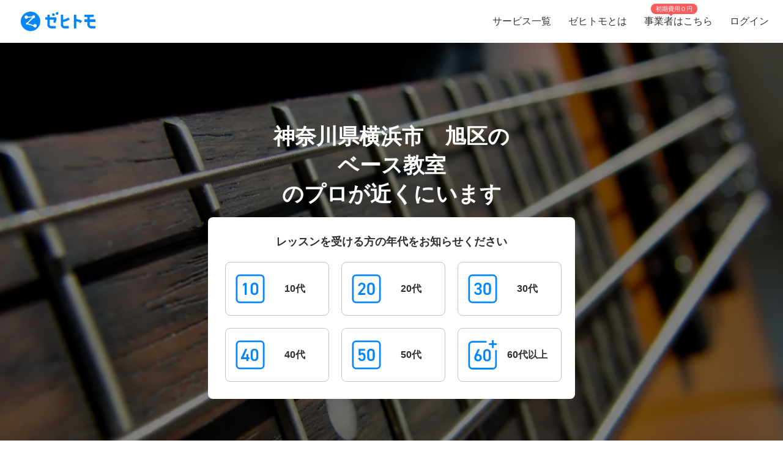

--- FILE ---
content_type: text/html; charset=utf-8
request_url: https://www.zehitomo.com/learning/music/music-instrumental-strings/bass-instructor/kanagawa/yokohamashi-seibu/yokohama-shi-asahi-ku
body_size: 49922
content:
<!DOCTYPE html><html lang="ja"><head><script>(function(w,i,g){w[g]=w[g]||[];if(typeof w[g].push=='function')w[g].push(i)})
(window,'G-YYKG38V15Z','google_tags_first_party');</script><script async src="/ava3/"></script>
			<script>
				window.dataLayer = window.dataLayer || [];
				function gtag(){dataLayer.push(arguments);}
				gtag('js', new Date());
				gtag('set', 'developer_id.dYzg1YT', true);
				gtag('config', 'G-YYKG38V15Z');
			</script>
			<link rel="preconnect" href="https://api.zehitomo.com"><link rel="preconnect" href="https://www.googletagmanager.com"><link rel="preconnect" href="https://res.cloudinary.com"><link rel="dns-prefetch" href="https://www.google-analytics.com"><link rel="dns-prefetch" href="https://stats.g.doubleclick.net"><link rel="dns-prefetch" href="https://sentry.io"><link rel="dns-prefetch" href="https://connect.facebook.net"><link rel="dns-prefetch" href="https://d.line-scdn.net"><link rel="dns-prefetch" href="https://statics.a8.net"><meta property="z:gtmv" content="1"><script>window.jobTypeId = 'bass-instructor'</script><link rel="dns-prefetch" href="https://www.googleoptimize.com"><link rel="dns-prefetch" href="https://cdn-4.convertexperiments.com"><script>(function(w,l){w[l] = w[l] || [];w[l].push({'gtm.start':new Date().getTime(),event:'gtm.js'});})(window,'dataLayer');</script><script type="text/javascript">
              function addScript(path) {var script = document.createElement("script");script.type = "text/javascript";script.src = path;document.getElementsByTagName("head")[0].appendChild(script);}
              document.documentMode && addScript('https://cdnjs.cloudflare.com/polyfill/v3/polyfill.min.js?version=3.53.1&features=Array.prototype.find,Array.prototype.flatMap,Array.prototype.includes,default,IntersectionObserver,Object.entries,Object.fromEntries,String.prototype.replaceAll');</script><title> 神奈川県横浜市　旭区で人気（高評価）・近くのベース教室一覧 (2026年1月更新) | ゼヒトモ </title><meta name="description" content="神奈川県横浜市　旭区のベース教室ならゼヒトモ。実績、口コミ、よくある質問も掲載。神奈川県横浜市　旭区で高評価、人気のベース教室一覧。依頼を出すと見積もりが届きます。"><meta name="keywords" content=""><meta property="fb:app_id" content="1006530102723385"><meta property="og:title" content="神奈川県横浜市　旭区で人気（高評価）・近くのベース教室一覧"><meta property="og:type" content="website"><meta property="og:image" content="https://res.cloudinary.com/zehitomo/image/upload/v1652747398/assets/openGraphLogo.png"><meta property="og:description" content="神奈川県横浜市　旭区のベース教室ならゼヒトモ。実績、口コミ、よくある質問も掲載。神奈川県横浜市　旭区で高評価、人気のベース教室一覧。依頼を出すと見積もりが届きます。"><meta property="twitter:card" content="summary"><link rel="icon" href="/favicon.ico?v=3"><link rel="alternate" href="https://www.zehitomo.com/learning/music/music-instrumental-strings/bass-instructor/kanagawa/yokohamashi-seibu/yokohama-shi-asahi-ku" hreflang="ja"><link rel="alternate" href="https://www.zehitomo.com/en/learning/music/music-instrumental-strings/bass-instructor/kanagawa/yokohamashi-seibu/yokohama-shi-asahi-ku" hreflang="en"><link rel="alternate" href="https://www.zehitomo.com/learning/music/music-instrumental-strings/bass-instructor/kanagawa/yokohamashi-seibu/yokohama-shi-asahi-ku" hreflang="x-default"><link rel="canonical" href="https://www.zehitomo.com/learning/music/music-instrumental-strings/bass-instructor/kanagawa/yokohamashi-seibu/yokohama-shi-asahi-ku"><meta charset="utf-8"><meta name="viewport" content="width=device-width, initial-scale=1, maximum-scale=1"><meta name="apple-mobile-web-app-capable" content="yes"><meta name="apple-mobile-web-app-status-bar-style" content="default"><meta name="apple-mobile-web-app-title" content="Zehitomo"><link rel="apple-touch-icon-precomposed" href="/static/images/apple-touch-icon-152x152.png"><meta name="msapplication-TileImage" content="/static/images/ms-touch-icon-144x144.png"><meta name="msapplication-TileColor" content="var(--primary-color)"><meta name="mobile-web-app-capable" content="yes"><link rel="icon" sizes="192x192" href="/static/images/chrome-touch-icon-192x192.png"><style>
          a:focus,
          a:active,
          button:focus,
          button:active {
            outline: none !important;
          }
        </style><script type="application/ld+json">{"@context":"https://schema.org","@type":"LocalBusiness","name":"神奈川県横浜市　旭区で人気（高評価）・近くのベース教室一覧 (2026年1月更新)","description":"神奈川県横浜市　旭区のベース教室ならゼヒトモ。実績、口コミ、よくある質問も掲載。神奈川県横浜市　旭区で高評価、人気のベース教室一覧。依頼を出すと見積もりが届きます。","image":"https://res.cloudinary.com/zehitomo-dev/image/upload/x8vfkkhcx9sbu10hk2uw.jpg","address":{"@type":"PostalAddress","postalCode":"","addressRegion":"神奈川県","addressLocality":"横浜市　旭区","addressCountry":"JP"},"aggregateRating":{"@type":"AggregateRating","bestRating":5,"worstRating":1,"ratingValue":5,"reviewCount":1}}</script><link rel="preload" as="image" href="https://www.zehitomo.com/cloudinary/zehitomo-dev/image/upload/c_fill,w_1000,dpr_1.0,f_auto,q_auto/x8vfkkhcx9sbu10hk2uw.jpg" imagesrcset="https://www.zehitomo.com/cloudinary/zehitomo-dev/image/upload/c_fill,w_360,h_360,dpr_1.0,f_auto,q_auto/x8vfkkhcx9sbu10hk2uw.jpg 359w, https://www.zehitomo.com/cloudinary/zehitomo-dev/image/upload/c_fill,w_600,dpr_1.0,f_auto,q_auto/x8vfkkhcx9sbu10hk2uw.jpg 599w, https://www.zehitomo.com/cloudinary/zehitomo-dev/image/upload/c_fill,w_1000,dpr_1.0,f_auto,q_auto/x8vfkkhcx9sbu10hk2uw.jpg 999w" class="jsx-2013337885"><script type="application/ld+json">{"@context":"https://schema.org","@type":"BreadcrumbList","itemListElement":[{"@type":"ListItem","item":{"@id":"/","name":"Zehitomo"},"position":1},{"@type":"ListItem","item":{"@id":"//learning","name":"習い事"},"position":2},{"@type":"ListItem","item":{"@id":"//learning/music","name":"音楽"},"position":3},{"@type":"ListItem","item":{"@id":"//learning/music/music-instrumental-strings","name":"楽器"},"position":4},{"@type":"ListItem","item":{"@id":"//learning/music/music-instrumental-strings/bass-instructor","name":"ベース教室"},"position":5},{"@type":"ListItem","item":{"@id":"//learning/music/music-instrumental-strings/bass-instructor/kanagawa","name":"神奈川県のベースレッスン"},"position":6},{"@type":"ListItem","item":{"@id":"//learning/music/music-instrumental-strings/bass-instructor/kanagawa/yokohama-shi","name":"横浜市内のベースレッスン"},"position":7},{"@type":"ListItem","item":{"@id":"//learning/music/music-instrumental-strings/bass-instructor/kanagawa/yokohamashi-seibu","name":"横浜市西部内のベースレッスン"},"position":8},{"@type":"ListItem","item":{"@id":"//learning/music/music-instrumental-strings/bass-instructor/kanagawa/yokohama-shi-asahi-ku","name":"横浜市　旭区内の近くのベースレッスンのプロを探す"},"position":9}]}</script><meta name="next-head-count" content="28"><script defer="" nomodule="" src="/_next/static/chunks/polyfills-5cd94c89d3acac5f.js"></script><script src="/_next/static/chunks/webpack-78b22dd882e48852.js" defer=""></script><script src="/_next/static/chunks/framework-568b840ecff66744.js" defer=""></script><script src="/_next/static/chunks/main-6e29b0cd1aefcbf8.js" defer=""></script><script src="/_next/static/chunks/pages/_app-ea8e72a766fdd224.js" defer=""></script><script src="/_next/static/chunks/4456-c9ec95788fad74ef.js" defer=""></script><script src="/_next/static/chunks/1216-df932ff82039c741.js" defer=""></script><script src="/_next/static/chunks/3471-a8e62c4bce619dad.js" defer=""></script><script src="/_next/static/chunks/515-80fa5a25d9c42ea6.js" defer=""></script><script src="/_next/static/chunks/5502-80710babed3a345f.js" defer=""></script><script src="/_next/static/chunks/232-ad127cb1890d042d.js" defer=""></script><script src="/_next/static/chunks/9919-eab0224024c414c0.js" defer=""></script><script src="/_next/static/chunks/5304-0842b30aada6eeb0.js" defer=""></script><script src="/_next/static/chunks/5554-b4168d40fc3d9785.js" defer=""></script><script src="/_next/static/chunks/1652-be506c7ff3106fbc.js" defer=""></script><script src="/_next/static/chunks/3137-4fbd0d853521e46e.js" defer=""></script><script src="/_next/static/chunks/pages/vertical-87d64659e721e059.js" defer=""></script><script src="/_next/static/kteFjdiq8ZxFtXXptanS7/_buildManifest.js" defer=""></script><script src="/_next/static/kteFjdiq8ZxFtXXptanS7/_ssgManifest.js" defer=""></script><script src="/_next/static/kteFjdiq8ZxFtXXptanS7/_middlewareManifest.js" defer=""></script><style>*,:after,:before{box-sizing:border-box}html{font-family:sans-serif;line-height:1.15;-webkit-text-size-adjust:100%;-webkit-tap-highlight-color:rgba(0,0,0,0)}article,footer,header,main,nav,section{display:block}body{margin:0;font-family:-apple-system,BlinkMacSystemFont,Segoe UI,Roboto,Helvetica Neue,Arial,Noto Sans,sans-serif,Apple Color Emoji,Segoe UI Emoji,Segoe UI Symbol,Noto Color Emoji;font-size:1rem;font-weight:400;line-height:1.5;color:#212529;text-align:left;background-color:#fff}h1,h2,h3{margin-top:0;margin-bottom:.5rem}p{margin-top:0}p{margin-bottom:1rem}ol,ul{margin-top:0;margin-bottom:1rem}a{color:#007bff;text-decoration:none;background-color:transparent}a:hover{color:#0056b3;text-decoration:underline}img{border-style:none}img,svg{vertical-align:middle}svg{overflow:hidden}label{display:inline-block;margin-bottom:.5rem}button{border-radius:0}button:focus{outline:1px dotted;outline:5px auto -webkit-focus-ring-color}button{margin:0;font-family:inherit;font-size:inherit;line-height:inherit}button{overflow:visible}button{text-transform:none}[type=button],button{-webkit-appearance:button}[type=button]:not(:disabled),button:not(:disabled){cursor:pointer}[type=button]::-moz-focus-inner,button::-moz-focus-inner{padding:0;border-style:none}body,html{height:100%}body{font-feature-settings:"kern","liga","pnum";-webkit-font-smoothing:antialiased}#__next{height:100%}button svg{pointer-events:none}html{font-family:Arial,Hiragino Kaku Gothic ProN,Hiragino Sans,Meiryo,sans-serif;font-feature-settings:"kern","liga","pnum";font-size:14px;-webkit-font-smoothing:antialiased}body{font-family:Arial,Hiragino Kaku Gothic ProN,Hiragino Sans,Meiryo,sans-serif}h1,h2,h3{font-style:normal;font-weight:700;line-height:1.5em;margin:.5em 0}h1{font-size:36px}h2{font-size:24px}h3{font-size:18px}p{font-size:14px;line-height:1.5em}@media screen and (min-width:768px){h1{font-size:48px}h2{font-size:36px}h3{font-size:24px}}:root{--accent-color:#ff6a8e;--accent-color-hover:#ff9bb1;--black-color:#2f2f2f;--danger-color:#ff5252;--disabled-background-color:#eee;--error-color:var(--danger-color);--gray-light-color:#b4b4b4;--gray-light-color-v2:#c4c4c4;--gray-dark-color:#666;--primary-color:#0686f9;--primary-color-hover:#046cc7;--primary-color-lightest:#edf5fc;--primary-color-sub:#d9ebfa;--secondary-color:#e7e7e7;--secondary-stronger-color:#aaa;--off-white-color:#f5f5f5;--white-color:#fff;--border-radius:4px;--neutral-gray-700:#303c45;--neutral-gray-500:#73777a;--button-border-radius:4px;--button-round-border-radius:20px;--button-font-size:14px;--breadcrumb-mb:9px;--images-field-columns:2;--images-field-gap:14px;--input-height:2.875rem;--input-padding-x:0.625rem;--new-request-form-footer-padding:1rem;--new-request-form-header-padding:0 0 16px 0;--new-request-form-header-text-align:left;--new-request-form-header-minor-text-align:left;--new-request-form-footer-border:1px solid var(--secondary-color);--new-request-form-footer-button-min-width:140px;--new-request-form-footer-small-button-min-width:100px;--radio-margin-right:0.625rem;--radio-field-renderer-background:var(--white-color);--radio-field-renderer-border:1px solid var(--secondary-color);--radio-field-renderer-border-radius:4px;--radio-field-renderer-label-color:#545454;--radio-field-renderer-label-font-size:16px;--radio-field-renderer-label-font-weight:400;--radio-field-renderer-padding:12px 16px 12px 8px;--radio-group-background:transparent;--radio-group-border-radius:0;--radio-group-columns:1;--radio-group-item-border-bottom:0;--radio-group-item-margin:0 0 6px;--separator-color:#c4c4c4;--wizard-border-radius:0}@media screen and (min-width:1024px){:root{--breadcrumb-mb:0}}@media screen and (min-width:480px){:root{--images-field-columns:3;--new-request-form-header-minor-text-align:center}}@media screen and (min-width:640px){:root{--wizard-border-radius:4px}}.Layout_container__M4ttJ{display:flex;flex-direction:column;height:100%;isolation:isolate}.Layout_content__CuzQZ{flex:1 1 auto}.Header_container__95ZFx{align-items:center;background-color:#fff;display:grid;flex-shrink:0;height:45px;padding:0 .25rem}@media only screen and (min-width:1024px){.Header_container__95ZFx{font-size:16px;height:70px;padding:0 .625rem}}.Header_container-has-menu__IISll{grid-template-columns:65px auto}@media only screen and (min-width:1024px){.Header_container-has-menu__IISll{grid-template-columns:auto 1fr auto}}.Header_toggleicon__HN9NJ{background-color:transparent;border:0;color:#666;height:-moz-min-content;height:min-content;margin-right:16px;outline:none;padding:1px 6px;width:-moz-min-content;width:min-content}.Header_toggleicon__HN9NJ svg{color:#666;font-weight:300}@media only screen and (min-width:1024px){.Header_toggleicon__HN9NJ{display:none}}.Header_logo__6sg2H{justify-self:left}@media only screen and (min-width:1024px){.Header_logo__6sg2H{justify-self:left;margin:0 2.875rem 0 1.25rem}}.Header_logo__6sg2H:focus svg{outline:1px solid #2f2f2f}.Header_menu___vbYh{height:100vh;left:0;pointer-events:none;position:fixed;top:0;width:100%;z-index:10}@media only screen and (min-width:1024px){.Header_menu___vbYh{align-items:center;display:flex;height:100%;justify-self:flex-end;pointer-events:unset;position:unset;width:unset}}.Header_overlay__28vBW{background-color:rgba(85,85,85,.5);height:100%;opacity:0;transition:opacity .3s ease-out}@media only screen and (min-width:1024px){.Header_overlay__28vBW{display:none}}.Header_close__3w7QX{background-color:transparent;border:0;color:#2f2f2f;font-size:16px;padding-top:7px;position:absolute;right:60px;z-index:15}@media only screen and (min-width:1024px){.Header_close__3w7QX{display:none;padding:0;width:100%}}.Header_content-container__Q3iLr{background-color:#fff;height:100%;list-style:none;margin:0;padding:0;position:fixed;top:0;transform:translateX(150%);transition:transform .3s ease-out;width:80vw}@media only screen and (min-width:1024px){.Header_content-container__Q3iLr{display:flex;position:unset;transform:unset;width:unset}}.Header_list__1JFe2{list-style:none;margin:0;padding:0;white-space:nowrap}@media only screen and (min-width:1024px){.Header_list__1JFe2{display:flex}}.Header_link__gECiy{align-items:center;background:none;border:0;color:#343434;display:flex;padding:1rem;position:relative;width:100%}.Header_link__gECiy *{pointer-events:none}.Header_link__gECiy.Header_top-link__VTyke{margin-top:40px}@media only screen and (min-width:1024px){.Header_link__gECiy{height:unset}}.Header_link__gECiy:focus,.Header_link__gECiy:hover{background-color:#f5f5f5;color:#343434;text-decoration:none}.Header_link__gECiy svg{margin-right:.4rem}@media only screen and (min-width:1024px){.Header_link__gECiy svg{display:none}}.Header_link__gECiy span:only-child{margin-left:calc(18px + .4rem)}@media only screen and (min-width:1024px){.Header_link__gECiy span:only-child{margin-left:0}.Header_menu___vbYh .Header_list__1JFe2{height:100%}.Header_menu___vbYh .Header_link__gECiy{height:100%;padding:0 1rem}}.Header_menu___vbYh .Header_link__gECiy:focus,.Header_menu___vbYh .Header_link__gECiy:hover{background-color:#f5f5f5;color:#343434;text-decoration:none}@media only screen and (min-width:1024px){.Header_menu___vbYh .Header_link__gECiy:focus,.Header_menu___vbYh .Header_link__gECiy:hover{background:unset;position:relative}.Header_menu___vbYh .Header_link__gECiy:focus:after,.Header_menu___vbYh .Header_link__gECiy:hover:after{background-color:#b4b4b4;bottom:0;content:"";height:3px;left:0;position:absolute;width:100%}}.Header_notification-area__hzSdt{display:flex;grid-gap:1.625rem;gap:1.625rem;justify-content:right}.Header_desktop__1nZRI{display:none}@media only screen and (min-width:1024px){.Header_desktop__1nZRI{display:block}.Header_mobile__UBieV{display:none}}.Header_menu-item-attention-text-bubble__MUBAy{align-items:flex-start;background-color:#fd5c5c;border-radius:10px;color:#fff;display:flex;flex-direction:row;font-size:12px;height:20px;margin-left:5px;padding:1px 8px;width:88px}@media only screen and (min-width:1024px){.Header_menu-item-attention-text-bubble__MUBAy{font-size:10px;height:17px;left:18%;line-height:15px;margin:0;position:absolute;top:6px;transform-style:preserve-3d;width:76px}.Header_menu-item-attention-text-bubble__MUBAy:after{background-color:#fd5c5c;content:"";height:12px;left:calc(50% - 6px);position:absolute;top:8px;transform:rotate(45deg) translateZ(-1px);width:6px}}.Logo_root__inT72{--header-desktop-height:48px;--footer-desktop-height:38px;width:auto}.Logo_color-white__RrjJ3{color:#fff}.Logo_color-blue__XrtnC{color:#0686f9}.Logo_footer__f0wDt{height:27px}@media only screen and (min-width:1024px){.Logo_footer_react__tehAX{height:var(--footer-desktop-height)}}.Logo_header__CkNH7{height:45px}.Logo_header_react__CaTzT{padding:.57rem}@media only screen and (min-width:1024px){.Logo_header_react__CaTzT{height:var(--header-desktop-height)}}.Footer_wrapper__uwQxb{background-color:#212121;color:#b4b4b4;padding:2rem .5rem}@media screen and (min-width:1024px){.Footer_wrapper__uwQxb{padding:4rem}}.Footer_wrapper__uwQxb a{font-weight:lighter}.Footer_wrapper__uwQxb a,.Footer_wrapper__uwQxb a :hover{color:#b4b4b4;text-decoration:none}@media screen and (min-width:1024px){.Footer_wrapper__uwQxb .Footer_content-top__pEFl3{display:flex;justify-content:space-between;padding-bottom:1rem}}.Footer_logo__7PU8Q{align-items:flex-start;display:flex;flex-direction:column}@media screen and (min-width:1024px){.Footer_icons-container__cIoGn{display:flex;flex-direction:column}}.Footer_icons__0o9X9{display:flex;justify-content:space-between;padding:0 1rem;width:100%}@media screen and (min-width:1024px){.Footer_icons__0o9X9{flex-direction:column;justify-content:flex-start;padding:1rem 0}.Footer_social-icons__rYJau{padding-top:1rem}}.Footer_social-icons__rYJau a{padding:0 .475rem}.Footer_social-icons__rYJau a img{filter:opacity(.75);width:24px}@media screen and (min-width:1024px){.Footer_social-icons__rYJau a img{width:32px}}.Footer_top-menus__dCozn{border-top:1px solid #545454;display:flex;flex-direction:column;width:100%}@media screen and (min-width:1024px){.Footer_top-menus__dCozn{border:0;flex-direction:row;width:60%}}.Footer_categories__yr9AU{display:flex;width:100%}@media screen and (min-width:1024px){.Footer_categories__yr9AU{border-bottom:1px solid #545454;border-top:1px solid #545454;padding:.25rem 0}}.Footer_language-and-company__1Bs61{align-items:center;display:inline-flex;justify-content:flex-end;padding-right:2rem;padding-top:2rem;width:100%}.Footer_privacy-mark-container__UZMr1{align-items:center;background:#fff;display:flex;height:115px;justify-content:center;margin:calc(115px / 4);width:115px}.Collapsible_container__CTpDH{border-bottom:1px solid #545454;display:inline-block;padding:.5rem 1rem;width:100%}@media screen and (min-width:1024px){.Collapsible_container__CTpDH{border:0;padding:0 1rem}.Collapsible_container-horizontal__UnrXi{display:flex}}.Collapsible_container__CTpDH h2{font-size:1rem;font-weight:700;line-height:1.2;margin:0;padding:1rem 0}.Collapsible_heading-button__j1FDW{align-items:center;background:transparent;border:0;color:inherit;cursor:pointer;display:flex;font-size:1rem;font-weight:700;justify-content:space-between;padding:0;white-space:nowrap;width:100%}@media screen and (min-width:1024px){.Collapsible_heading-button__j1FDW{width:auto}}.Collapsible_heading-button__j1FDW:hover{text-decoration:none}@media screen and (min-width:1024px){.Collapsible_heading-button-horizontal__xp_Og{padding-right:1rem}.Collapsible_heading-button__j1FDW>svg{display:none}.Collapsible_animate-height__TDodW{align-items:center;display:flex;height:auto!important}.Collapsible_animate-height__TDodW>div{display:block!important}}.Collapsible_content__m_7aR{padding-bottom:1rem;padding-left:1rem}@media screen and (min-width:1024px){.Collapsible_content__m_7aR{height:auto!important;padding:0}}.MenuCollapsible_list__NNr3G{list-style-type:none;margin:0;padding:0}@media screen and (min-width:768px){.MenuCollapsible_list-horizontal__QjSul{display:flex;flex-wrap:wrap}}.MenuCollapsible_item__N86Tg{padding:.5rem 0}@media screen and (min-width:768px){.MenuCollapsible_item__N86Tg{padding:0}}@media screen and (min-width:768px){.MenuCollapsible_item-horizontal__Kt13A{padding:0 1rem}}.MenuCollapsible_item__N86Tg a{color:#b4b4b4;text-decoration:none}.MenuCollapsible_item__N86Tg a:hover{color:#fff}.Breadcrumbs_breadcrumbs__zgFzx{color:#666;list-style-type:none;padding:0}.Breadcrumbs_align-center__PwAlb{margin:0 auto;text-align:center}.Breadcrumbs_list-item__W4T5O{color:#666;display:inline-block;margin:0 .5rem var(--breadcrumb-mb,0)}.Breadcrumbs_list-item__W4T5O:first-child{padding-left:0}.Breadcrumbs_list-item__W4T5O:last-child{padding-right:0}.Breadcrumbs_list-item__W4T5O:after{content:"»";position:relative;right:-.5rem}.Breadcrumbs_list-item__W4T5O:last-child:after{display:none}.Breadcrumbs_list-item-link__Deo0X{color:#666;display:inline-block}.Button_button__UC7cn{border:0;color:#fff;font-size:var(--button-font-size);font-weight:700;line-height:1;padding:15px 16px;text-align:center;text-transform:uppercase}.Button_button__UC7cn.Button_full-width__k9Yeu{width:100%}.Button_button__UC7cn.Button_slim__Lwnw0{background-color:var(--primary-color)}.Button_button__UC7cn.Button_slim__Lwnw0:focus:not(:disabled),.Button_button__UC7cn.Button_slim__Lwnw0:hover:not(:disabled){background-color:var(--primary-color-hover)}.Button_button__UC7cn:disabled{opacity:.5}.Button_button__UC7cn.Button_slim__Lwnw0{border-radius:10px;padding:12px}.Button_button__UC7cn.Button_no-wrap__0njh_{text-wrap:nowrap}.CardListV2_container___d5GF{align-items:center;display:flex;flex-direction:column;margin:auto;max-width:800px}.CardListV2_cards__SSOx4{display:flex;flex-direction:column;grid-gap:8px;gap:8px;width:100%}@media only screen and (min-width:1024px){.CardListV2_cards__SSOx4{grid-gap:16px;gap:16px;margin-bottom:24px}}.CardListV2_card-container__zPeD2{--card-loader-height:205px;overflow:hidden}@media only screen and (min-width:1024px){.CardListV2_card-container__zPeD2{--card-loader-height:238px;margin:0}}.CardListV2_pro-count-header__ZyuHv{align-self:flex-start;font-size:12px;font-weight:700;padding-left:24px}@media only screen and (min-width:1024px){.CardListV2_pro-count-header__ZyuHv{font-size:16px;padding-left:0}}.ProCard_pro-card-layout-container__WSjSz{border:1px solid #e7e7e7;border-top:0 solid #e7e7e7}.ProCard_description-section__1EPvu{margin:8px 0 16px;white-space:pre-wrap;word-break:auto-phrase;word-wrap:break-word}.ProCard_pro-pricing-menu-container__GC60k{display:flex;grid-gap:8px;gap:8px;margin-bottom:16px;overflow:auto;white-space:nowrap}@media screen and (min-width:768px){.ProCard_pro-pricing-menu-container__GC60k{display:grid;grid-template-columns:repeat(2,1fr);white-space:normal}}.ProCard_pro-pricing-menu-container__GC60k a{min-width:90%;text-decoration:none}@media screen and (min-width:768px){.ProCard_pro-pricing-menu-container__GC60k a{width:100%}}.ProCard_auto-adjust-columns__As5ga{display:flex;flex-direction:column;grid-gap:16px;gap:16px;width:100%}@media screen and (min-width:800px){.ProCard_auto-adjust-columns__As5ga{flex-direction:row}}.ProCardHeader_header__FHhY6{--font-size-pro-name:20px;--font-size-pro-title:16px;background:linear-gradient(90deg,#e1eefe,#eff6ff);border-radius:12px 12px 0 0;cursor:pointer;display:flex;flex-direction:column;padding:16px;position:relative}@media only screen and (min-width:1024px){.ProCardHeader_header__FHhY6{--font-size-pro-name:26px;--font-size-pro-title:20px}}.ProCardHeader_header__FHhY6 .ProCardHeader_header-top-row__Bof9p{justify-content:flex-start;margin-bottom:8px}.ProCardHeader_header__FHhY6 .ProCardHeader_header-bottom-row__x6ecS,.ProCardHeader_header__FHhY6 .ProCardHeader_header-top-row__Bof9p{align-items:center;display:flex}.ProCardHeader_header__FHhY6 .ProCardHeader_header-middle-row__OdgD_ h3{margin:0}.ProCardHeader_header__FHhY6 .ProCardHeader_header-bottom-row__x6ecS{justify-content:space-between}.ProCardHeader_header__FHhY6 .ProCardHeader_avatar__EBWv4{--avatar-img-size:64px}@media only screen and (min-width:1024px){.ProCardHeader_header__FHhY6 .ProCardHeader_avatar__EBWv4{--avatar-img-size:112px}}.ProCardHeader_header__FHhY6 .ProCardHeader_pro-title__YeQj0{font-size:var(--font-size-pro-title);font-weight:600;margin:0 0 0 8px}.ProCardHeader_header__FHhY6 .ProCardHeader_tier-rate-container__LZQmZ{align-items:center;color:#4d5156;display:flex;font-weight:700;grid-gap:8px;gap:8px}.ProCardHeader_header__FHhY6 .ProCardHeader_tier__l91Ud{align-items:center;background-color:var(--white-color);border-radius:20px;display:inline-flex;padding:4px 10px}.ProCardHeader_header__FHhY6 .ProCardHeader_tier__l91Ud .ProCardHeader_tier-name__3B6vR{font-size:12px;font-weight:700}.ProCardHeader_header__FHhY6 .ProCardHeader_rating__kR_Dh{display:flex;font-size:14px;grid-gap:3px;gap:3px;justify-content:space-between}.ProCardHeader_header__FHhY6 .ProCardHeader_name-container__ISYZD{color:var(--black-color);display:inline-block;font-size:var(--font-size-pro-name);font-weight:600;margin:8px 0}.ProCardHeader_header__FHhY6 .ProCardHeader_name-container__ISYZD:hover{text-decoration:none}.ProCardHeader_header__FHhY6 .ProCardHeader_location__MAq9m{align-items:center;display:flex;grid-gap:6px;gap:6px}.ProCardHeader_header__FHhY6 .ProCardHeader_pro-profile-button-container-full__PR4mY{display:none}.ProCardHeader_header__FHhY6 .ProCardHeader_pro-profile-button-container-condensed__TF8qB{flex:0 1}@media only screen and (min-width:768px){.ProCardHeader_header__FHhY6 .ProCardHeader_pro-profile-button-container-full__PR4mY{display:block}.ProCardHeader_header__FHhY6 .ProCardHeader_pro-profile-button-container-condensed__TF8qB{display:none}}.ProCardServiceLocation_service-location-text__tyU91{color:#2f2f2f;font-weight:700;margin-right:8px}.ProCardServiceLocation_service-location-content__TjkHO{border:1.5px solid #0686f9;border-radius:20px;color:#0686f9;font-size:12px;font-weight:700;padding:4px 16px}.ProCardLayout_container__MiEO_{--avatar-img-size:50px;--horizontal-grid-gap:8px;--vertical-grid-gap:8px;background-color:var(--white-color);display:grid;grid-gap:var(--vertical-grid-gap) var(--horizontal-grid-gap);gap:var(--vertical-grid-gap) var(--horizontal-grid-gap);grid-template-areas:"avatar userinfo" "location location" "pricingmenu pricingmenu" "pro-profile-short pro-profile-short" "pro-profile-extended pro-profile-extended";grid-template-columns:var(--avatar-img-size) 1fr;min-height:var(--card-loader-height);padding:16px}@media only screen and (min-width:1024px){.ProCardLayout_container__MiEO_{--horizontal-grid-gap:16px;grid-template-areas:"avatar userinfo" "avatar location" "avatar pricingmenu" "avatar pro-profile-short" "pro-profile-extended pro-profile-extended";min-height:var(--card-loader-height);padding:24px}}.ProCardLayout_container__MiEO_.ProCardLayout_no-user-info__i7W8R{grid-template-areas:"pricingmenu pricingmenu" "pro-profile-extended pro-profile-extended"}@media only screen and (min-width:1024px){.ProCardLayout_container__MiEO_.ProCardLayout_no-user-info__i7W8R{grid-template-areas:"pro-profile-extended pro-profile-extended"}}.ProCardLayout_pro-profile-extended__PELEz{grid-area:pro-profile-extended}.PricingMenuItem_container__vdPSI{--font-size:14px;background-color:var(--white-color,#fff);font-weight:700;width:100%}@media screen and (min-width:1024px){.PricingMenuItem_container__vdPSI{--font-size:16px}}.PricingMenuItem_container__vdPSI.PricingMenuItem_raised__E6he0{border:0;border-radius:8px;box-shadow:2px 3px 4px 3px rgba(47,47,47,.16);padding:16px}.PricingMenuItem_container__vdPSI.PricingMenuItem_has-border__OqAlY{border:1px solid #e7e7e7;box-shadow:none;display:flex;flex-direction:column;height:100%;justify-content:space-between;padding:8px;white-space:normal}.PricingMenuItem_container__vdPSI p{margin-bottom:0}.PricingMenuItem_price__MU02s{color:var(--accent-color,#ff6a8e);font-size:var(--font-size);text-align:right}.PricingMenuItem_price-raised__qOleT{line-height:1.6}.PricingMenuItem_main-content__IYxtq{display:flex}.PricingMenuItem_main-content__IYxtq .PricingMenuItem_description__jlElf{color:var(--black-color,#2f2f2f);flex:1 1 100%;font-size:var(--font-size);text-align:left}.PricingMenuItem_main-content__IYxtq .PricingMenuItem_description-raised__WhCXt{line-height:1.6}.ReadMoreV2_read-more-container__cSWxa{position:relative;width:100%}.ReadMoreV2_full-text-measure__f0joS{height:auto;left:0;position:absolute;top:0;visibility:hidden;width:100%;z-index:-1}.ReadMoreV2_full-text-measure__f0joS,.ReadMoreV2_text-content__Z99a8{color:var(--gray-dark-color);font-size:14px;line-height:24px;margin:0;padding:0;white-space:pre-line;word-break:break-word}.ReadMoreV2_text-content__Z99a8{overflow:hidden}.ReadMoreV2_text-clamped__C1_JO{-webkit-box-orient:vertical;display:-webkit-box;-webkit-line-clamp:var(--max-lines,3);overflow:hidden;text-overflow:ellipsis}.ProMatchingCriteria_matching-criteria-container__sumaJ{align-items:flex-start;color:#2f2f2f;display:flex;flex-direction:column;flex-wrap:wrap;grid-gap:8px;gap:8px;margin:16px 0 0;padding:0}.ProMatchingCriteria_title__H1jzb{color:#212529;font-weight:600;width:100%}.ProMatchingCriteria_toggle-icon__v2hDg{cursor:pointer;position:absolute;right:8px;top:7px}.ProMatchingCriteria_question-container__1_gxi{border:1px solid #f5f5f5;border-radius:8px;color:#666;cursor:pointer;display:flex;flex:1 1;flex-direction:column;font-weight:300;line-height:18px;padding:8px 16px;position:relative;text-align:left;transition:all .25s;width:100%}.ProMatchingCriteria_question__GwfGG{margin-right:6px}.ProMatchingCriteria_answer__v4unc{color:#666;font-weight:600;max-height:0;overflow:hidden;transition:all .25s}@media only screen and (min-width:1024px){.LandingPage_content__P99eY{margin:auto;max-width:850px}}.LandingPage_section-dark__hnkp2,.LandingPage_section__24NFy{background-color:#fff;flex-direction:column;justify-content:center;padding:20px 16px 24px}.LandingPage_section-dark__hnkp2 h3{color:#2f2f2f}.LandingPage_section-dark__hnkp2{background-color:#f5f5f5}.LandingPage_table-of-contents-item__lEXvY{scroll-margin-top:50px}.LandingPage_breadcrumbs__4BAcY{margin:2rem 0}.LandingPage_job-type-heading__9h1Xl{font-size:22px;font-weight:700;margin-bottom:0;padding-bottom:0;text-align:center}@media screen and (min-width:1024px){.LandingPage_job-type-heading__9h1Xl{font-size:24px}}.LandingPage_job-type-heading-vertical-top__1yE3V{padding-bottom:24px}.LandingPage_list-pros-section__NYDdk{padding:4px 0}@media screen and (min-width:1024px){.LandingPage_list-pros-section__NYDdk{padding:16px 0}}.LandingPage_supporters-footer__hbdBi{border-bottom:1px solid var(--gray-light-color-v2)}@media screen and (min-width:1024px){.LandingPage_supporters-footer__hbdBi{border-bottom:0}}.LearningRequestFormEntry_container__LDOaI{background:#fff;border-radius:8px;margin:0 auto 24px;max-width:600px;padding:2rem}.LearningRequestFormEntry_title__1Uewv{color:#2f2f2f;font-size:18px;font-weight:700;line-height:140%;text-align:center}@media screen and (max-width:768px){.LearningRequestFormEntry_title__1Uewv{font-size:14px;margin:0;text-align:start}}.LearningRequestFormEntry_buttons__jux_U{display:grid;grid-gap:20px;gap:20px;grid-template-columns:repeat(3,1fr);justify-items:center;margin-top:20px}@media screen and (max-width:480px){.LearningRequestFormEntry_buttons__jux_U{grid-gap:0;gap:0;grid-template-columns:repeat(2,1fr);margin-top:0}}.LearningRequestFormEntry_button-body__Xxb_p{align-items:center;display:flex;margin-left:10px}@media screen and (max-width:480px){.LearningRequestFormEntry_button-body__Xxb_p{margin-left:0}}.LearningRequestFormEntry_image-container__Cw07s{height:48px;width:48px}@media screen and (max-width:480px){.LearningRequestFormEntry_image-container__Cw07s{height:25px;width:25px}}.LearningRequestFormEntry_form-entry-button__b4uEJ{background:#fff;border:1px solid #c4c4c4;border-radius:8px;height:88px;position:relative;width:170px}@media screen and (max-width:480px){.LearningRequestFormEntry_form-entry-button__b4uEJ{height:56px;margin-top:16px;width:131px}}.LearningRequestFormEntry_form-entry-button__b4uEJ:hover{background:#f5f5f5}.LearningRequestFormEntry_form-entry-button__b4uEJ:active{border:1px solid #0686f9}.LearningRequestFormEntry_form-entry-button-text__wWjp8{color:#2f2f2f;flex-grow:2;font-size:16px;font-weight:700;line-height:140%}.BannerZipcode_header-entryform-container__nE4W_{padding:0 16px}.BannerZipcodeHeader_header__qHRwJ{color:#fff;font-size:1.5rem;font-weight:700;margin:15px auto;max-width:700px;text-align:center}.BannerZipcodeHeader_header__qHRwJ .BannerZipcodeHeader_emphasis__hu_UD{display:block;font-size:1.7rem}@media(min-width:768px){.BannerZipcodeHeader_header__qHRwJ .BannerZipcodeHeader_emphasis__hu_UD{font-size:2.5rem}}@media(min-width:1024px){.BannerZipcodeHeader_header__qHRwJ{font-size:2.25rem}}.Supporters_container__8ut80{margin:0 auto;max-width:850px}.Supporters_title__gWYes{font-size:24px;font-weight:700;margin:0 0 16px;text-align:center}@media screen and (min-width:1024px){.Supporters_title__gWYes{width:850px}}.Supporters_images___5L_w{align-items:center;display:grid;grid-gap:16px;gap:16px;grid-template-columns:repeat(2,1fr);max-width:850px}@media screen and (min-width:1024px){.Supporters_images___5L_w{grid-template-columns:repeat(4,1fr)}}.ProCTALink_top-page-link__SZEZu{padding:3% 3% 6%;text-align:center}.ProCTALink_top-page-link__SZEZu img:hover{opacity:.6}.ProCTALink_top-page-link__SZEZu a{display:block}.ProCTALink_top-page-link__SZEZu a *{pointer-events:none}.InternalLinkGroups_groups__h3xb4{display:flex;flex-direction:column}@media screen and (min-width:1024px){.InternalLinkGroups_group___L8lK{flex:1 1}}.InternalLinkGroups_group___L8lK:not(:last-child){margin-bottom:16px}.InternalLinkGroups_title__iDAS_{color:#2f2f2f;font-size:16px;font-weight:700;line-height:1.5;margin-bottom:8px}@media screen and (min-width:1024px){.InternalLinkGroups_title__iDAS_{font-size:28px;margin-bottom:16px}}.InternalLinkGroups_pill__MeqoM{background-color:transparent;border:1px solid #2f2f2f;border-radius:30px;color:#2f2f2f;display:inline-block;line-height:1.4rem;margin:0 8px 8px 0;padding:8px 16px;text-decoration:none;width:-moz-fit-content;width:fit-content}.InternalLinkGroups_pill__MeqoM:hover{color:inherit;text-decoration:none}.InternalLinkGroups_pill__MeqoM:last-child{margin-right:0}.BannerStickyButton_banner-container__URCCq{bottom:0;display:flex;font-size:16px;justify-content:center;padding:16px;position:fixed;width:100%;z-index:1000}@media(min-width:1024px){.BannerStickyButton_banner-container__URCCq{display:none}}.BannerStickyButton_banner-container__URCCq button{border-radius:6px!important}.BannerStickyButton_hide-banner__Tggop{display:none!important}.BannerStickyButton_desktop-cta-container__NI_0j{display:none}@media screen and (min-width:1024px){.BannerStickyButton_desktop-cta-container__NI_0j{background-color:transparent;bottom:0;display:flex;font-size:16px;justify-content:center;padding:0 16px 40px;z-index:1}.BannerStickyButton_desktop-cta-container__NI_0j button{border-radius:6px!important}}.RequestFormCTA_button__YEt5I{align-items:stretch;background-color:#0686f9;border:0;border-radius:var(--border-radius);color:#fff;display:flex;min-height:70px;min-width:350px;outline:none;padding:10px;width:100%}@media screen and (min-width:768px){.RequestFormCTA_button__YEt5I{width:750px}}@media screen and (min-width:1024px){.RequestFormCTA_button__YEt5I{width:850px}}.RequestFormCTA_button__YEt5I *{pointer-events:none}.RequestFormCTA_button_drop-shadow__U__vf{filter:drop-shadow(4px 4px 4px rgba(0,0,0,.25))}.RequestFormCTA_button__YEt5I:hover{box-shadow:2px 2px 5px rgba(0,0,0,.2);filter:brightness(95%)}.RequestFormCTA_button__YEt5I:hover .RequestFormCTA_promotional__N4xlp{filter:brightness(105%)}.RequestFormCTA_promotional-container__jmhKO{display:flex;flex:1 1;flex-basis:40px}@media screen and (min-width:321px){.RequestFormCTA_promotional-container__jmhKO{margin:0 16px 0 8px}}@media screen and (min-width:768px){.RequestFormCTA_promotional-container__jmhKO{flex:1 1;flex-basis:94px;max-width:130px}}@media screen and (min-width:1024px){.RequestFormCTA_promotional-container__jmhKO{margin:0 24px}}.RequestFormCTA_promotional__N4xlp{align-self:center;background-color:#ff6a8e;border-radius:14px;display:flex;flex-direction:column;font-size:20px;font-weight:700;height:40px;justify-content:center;line-height:1.3;max-width:64px;text-overflow:ellipsis;white-space:nowrap}@media screen and (min-width:768px){.RequestFormCTA_promotional__N4xlp{font-size:28px;height:40px;max-width:130px;width:94px}}.RequestFormCTA_text-container__32kr1{display:flex;flex:1 1;justify-content:center}.RequestFormCTA_emphasize__V1gqE{font-size:13px;font-weight:700;letter-spacing:.26px;line-height:1.3;padding:6px 0}@media screen and (min-width:1024px){.RequestFormCTA_emphasize__V1gqE{font-size:16px;letter-spacing:.4px;padding:0;text-align:left;text-align:initial}}.RequestFormCTA_emphasize__V1gqE span{font-size:20px;letter-spacing:.4px;line-height:1.3;white-space:nowrap}@media screen and (min-width:1024px){.RequestFormCTA_emphasize__V1gqE span{font-size:28px;letter-spacing:.72px}}.RequestFormCTA_conditional-text___iAPk{display:none}@media screen and (min-width:1024px){.RequestFormCTA_conditional-text___iAPk{display:inline}}.RequestFormCTA_icon-right__o9mjn path{fill:#fff}</style><link rel="stylesheet" href="/_next/static/css/bc8ecc312c321191.css" data-n-g="" media="print" onload="this.media='all'"><noscript><link rel="stylesheet" href="/_next/static/css/bc8ecc312c321191.css"></noscript><link rel="stylesheet" href="/_next/static/css/1bc32ad127764608.css" data-n-p="" media="print" onload="this.media='all'"><noscript><link rel="stylesheet" href="/_next/static/css/1bc32ad127764608.css"></noscript><link rel="stylesheet" href="/_next/static/css/8ad1f51f96dcb0c3.css" data-n-p="" media="print" onload="this.media='all'"><noscript><link rel="stylesheet" href="/_next/static/css/8ad1f51f96dcb0c3.css"></noscript><link rel="stylesheet" href="/_next/static/css/cdc19fca5d8c7cda.css" data-n-p="" media="print" onload="this.media='all'"><noscript><link rel="stylesheet" href="/_next/static/css/cdc19fca5d8c7cda.css"></noscript><noscript data-n-css=""></noscript><style id="__jsx-2013337885">.jumbotron.jsx-2013337885{padding:0;position:relative;height: 100vh ;}.jumbotron.jsx-2013337885>img.jsx-2013337885{width:100%;object-fit:cover;object-position:center;position:static;z-index:-1;height:100%;}</style><style id="__jsx-2905870752">.react-star-rating.jsx-2905870752{-webkit-align-items:center;-webkit-box-align:center;-ms-flex-align:center;align-items:center;display:-webkit-box;display:-webkit-flex;display:-ms-flexbox;display:flex;-webkit-box-pack:center;-webkit-justify-content:center;-ms-flex-pack:center;justify-content:center;}.react-star-rating-number.jsx-2905870752{margin:0;color:#333;font-size:16px;font-weight:600;padding-left:4px;position:relative;top:1px;}.react-star-rating.jsx-2905870752 img.jsx-2905870752{height:12px;margin-right:3px;}.react-star-rating.jsx-2905870752 img.jsx-2905870752:last-child{margin-right:0;}</style></head><body class=""><div id="__next" data-reactroot=""><div class="Layout_container__M4ttJ"><header class="Header_container__95ZFx Header_container-has-menu__IISll" data-test-id="header"><a aria-label="To homepage" class="Header_logo__6sg2H" data-test-id="header-link-home" href="/"><svg class="Logo_root__inT72 Logo_color-blue__XrtnC Logo_header__CkNH7 Logo_header_react__CaTzT" xmlns="http://www.w3.org/2000/svg" viewBox="0 0 222 58.4"><path fill="currentColor" d="M29 0a29 29 0 1 0 0 58 29 29 0 0 0 0-58zm13 47c-2 0-4-2-5-4l-17-5a3 3 0 1 1-1-5l15-16-13 1a5 5 0 1 1 0-3l14-1a3 3 0 0 1 7 1 3 3 0 0 1-4 4L21 35l17 5a5 5 0 1 1 4 7zm55-34a4 4 0 1 0 0-8 4 4 0 0 0 0 8zm9-4a4 4 0 1 0 0-7 4 4 0 0 0 0 7zm115 22l1-1v-6l-1-1h-16v-7h12v-6l-1-1h-26l-1 1v6h9v7h-8l-1 1v6l1 1h8v8c0 6 5 11 11 11h12l1-1v-5l-1-1h-12c-2 0-4-2-4-4v-8h16zM97 32l5 2 1-1c3-6 3-12 3-12v-3l-1-1H86V9h-6l-1 1v7h-5l-1 1v5l1 1h5v15c0 6 5 11 11 11h13l1-1v-5l-1-1H90c-2 0-4-2-4-4V24h12l-1 7v1zm85-5a50 50 0 0 0-17-5V10l-1-1h-5l-1 1v39l1 1h5l1-1V29l5 1 8 4 1-1 3-5v-1zm-37-4l-3-5h-1l-8 4-7 2V10l-1-1h-6v30c0 6 5 11 11 11h12l1-1v-5l-1-1h-12c-2 0-4-2-4-4v-8l9-2 10-5v-1z"></path></svg></a><nav class="Header_menu___vbYh"><div class="Header_overlay__28vBW"></div><div class="Header_content-container__Q3iLr"><div><button class="Header_close__3w7QX"><svg class="mdi-icon " width="24" height="24" fill="currentColor" viewBox="0 0 24 24"><path d="M19,6.41L17.59,5L12,10.59L6.41,5L5,6.41L10.59,12L5,17.59L6.41,19L12,13.41L17.59,19L19,17.59L13.41,12L19,6.41Z"></path></svg></button></div><div><ul class="Header_list__1JFe2" data-cy="header-list"><li class="Header_mobile__UBieV"><a class="Header_link__gECiy Header_top-link__VTyke" href="/"><svg class="mdi-icon " width="18" height="18" fill="currentColor" viewBox="0 0 24 24"><path d="M10,20V14H14V20H19V12H22L12,3L2,12H5V20H10Z"></path></svg><span>ホーム</span></a></li><li class=""><a class="Header_link__gECiy" href="/service-list"><svg class="mdi-icon " width="18" height="18" fill="currentColor" viewBox="0 0 24 24"><path d="M9,5V9H21V5M9,19H21V15H9M9,14H21V10H9M4,9H8V5H4M4,19H8V15H4M4,14H8V10H4V14Z"></path></svg><span>サービス一覧</span></a></li><li class="Header_desktop__1nZRI"><a class="Header_link__gECiy" href="/about"><svg class="mdi-icon " width="18" height="18" fill="currentColor" viewBox="0 0 24 24"><path d="M10,20V14H14V20H19V12H22L12,3L2,12H5V20H10Z"></path></svg><span>ゼヒトモとは</span></a></li><li class=""><a class="Header_link__gECiy" data-gtm-click="gtm-proRegistBtn-header" href="/pro"><svg class="mdi-icon " width="18" height="18" fill="currentColor" viewBox="0 0 24 24"><path d="M10,2H14C15.1,2 16,2.9 16,4V6H20C21.1,6 22,6.9 22,8V19C22,20.1 21.1,21 20,21H4C2.9,21 2,20.1 2,19V8C2,6.9 2.9,6 4,6H8V4C8,2.9 8.9,2 10,2M14,6V4H10V6H14M10.5,17.5L17.09,10.91L15.68,9.5L10.5,14.67L8.41,12.59L7,14L10.5,17.5Z"></path></svg><span>事業者はこちら</span><span class="Header_menu-item-attention-text-bubble__MUBAy">初期費用０円</span></a></li><li class=""><a class="Header_link__gECiy" href="/sign-in" target="_self" rel="noopener noreferrer"><svg class="mdi-icon " width="18" height="18" fill="currentColor" viewBox="0 0 24 24"><path d="M19,3H5C3.89,3 3,3.89 3,5V9H5V5H19V19H5V15H3V19C3,20.1 3.9,21 5,21H19C20.1,21 21,20.1 21,19V5C21,3.89 20.1,3 19,3M10.08,15.58L11.5,17L16.5,12L11.5,7L10.08,8.41L12.67,11H3V13H12.67L10.08,15.58Z"></path></svg><span>ログイン</span></a></li></ul></div></div></nav><div class="Header_notification-area__hzSdt"><button aria-label="Toggle Menu" class="Header_toggleicon__HN9NJ" data-test-id="header-menu-toggle" data-gtm-click="cd_mobileHeaderMenuClicked"><svg class="mdi-icon " width="24" height="24" fill="currentColor" viewBox="0 0 24 24"><path d="M3,6H21V8H3V6M3,11H21V13H3V11M3,16H21V18H3V16Z"></path></svg></button></div></header><main class="Layout_content__CuzQZ"><div><section data-test-id="jumbotron" class="jsx-2013337885 jumbotron"><img src="https://www.zehitomo.com/cloudinary/zehitomo-dev/image/upload/c_fill,w_1000,dpr_1.0,f_auto,q_auto/x8vfkkhcx9sbu10hk2uw.jpg" srcset="https://www.zehitomo.com/cloudinary/zehitomo-dev/image/upload/c_fill,w_360,h_360,dpr_1.0,f_auto,q_auto/x8vfkkhcx9sbu10hk2uw.jpg 359w, https://www.zehitomo.com/cloudinary/zehitomo-dev/image/upload/c_fill,w_600,dpr_1.0,f_auto,q_auto/x8vfkkhcx9sbu10hk2uw.jpg 599w, https://www.zehitomo.com/cloudinary/zehitomo-dev/image/upload/c_fill,w_1000,dpr_1.0,f_auto,q_auto/x8vfkkhcx9sbu10hk2uw.jpg 999w" alt="ベースレッスン" class="jsx-2013337885"><div style="height:100%;width:auto;background-color:rgba(0, 0, 0, 0.5);display:flex;justify-content:center;align-items:center;padding:0;position:absolute;top:0;left:0;right:0;bottom:0;overflow:hidden"><div class="Banner_content__0sS9Y"><div class="BannerZipcode_header-entryform-container__nE4W_"><h1 class="BannerZipcodeHeader_header__qHRwJ"><span class="BannerZipcodeHeader_emphasis__hu_UD">神奈川県横浜市　旭区の</span><span class="BannerZipcodeHeader_emphasis__hu_UD">ベース教室</span><span class="BannerZipcodeHeader_emphasis__hu_UD">のプロが近くにいます</span></h1><div class="LearningRequestFormEntry_container__LDOaI"><div class="LearningRequestFormEntry_title__1Uewv">レッスンを受ける方の年代をお知らせください</div><div class="LearningRequestFormEntry_buttons__jux_U"><button class="LearningRequestFormEntry_form-entry-button__b4uEJ"><div class="LearningRequestFormEntry_button-body__Xxb_p"><div class="LearningRequestFormEntry_image-container__Cw07s"><span style="box-sizing:border-box;display:inline-block;overflow:hidden;width:initial;height:initial;background:none;opacity:1;border:0;margin:0;padding:0;position:relative;max-width:100%"><span style="box-sizing:border-box;display:block;width:initial;height:initial;background:none;opacity:1;border:0;margin:0;padding:0;max-width:100%"><img style="display:block;max-width:100%;width:initial;height:initial;background:none;opacity:1;border:0;margin:0;padding:0" alt="" aria-hidden="true" src="[data-uri]"></span><img alt="10代" src="[data-uri]" decoding="async" data-nimg="intrinsic" style="position:absolute;top:0;left:0;bottom:0;right:0;box-sizing:border-box;padding:0;border:none;margin:auto;display:block;width:0;height:0;min-width:100%;max-width:100%;min-height:100%;max-height:100%"><noscript><img alt="10代" srcSet="/_next/image?url=%2Fstatic%2Fimages%2Ficons%2F10s-icon.svg&amp;w=384&amp;q=75 1x" src="/_next/image?url=%2Fstatic%2Fimages%2Ficons%2F10s-icon.svg&amp;w=384&amp;q=75" decoding="async" data-nimg="intrinsic" style="position:absolute;top:0;left:0;bottom:0;right:0;box-sizing:border-box;padding:0;border:none;margin:auto;display:block;width:0;height:0;min-width:100%;max-width:100%;min-height:100%;max-height:100%" loading="lazy"/></noscript></span></div><div class="LearningRequestFormEntry_form-entry-button-text__wWjp8">10代</div></div></button><button class="LearningRequestFormEntry_form-entry-button__b4uEJ"><div class="LearningRequestFormEntry_button-body__Xxb_p"><div class="LearningRequestFormEntry_image-container__Cw07s"><span style="box-sizing:border-box;display:inline-block;overflow:hidden;width:initial;height:initial;background:none;opacity:1;border:0;margin:0;padding:0;position:relative;max-width:100%"><span style="box-sizing:border-box;display:block;width:initial;height:initial;background:none;opacity:1;border:0;margin:0;padding:0;max-width:100%"><img style="display:block;max-width:100%;width:initial;height:initial;background:none;opacity:1;border:0;margin:0;padding:0" alt="" aria-hidden="true" src="[data-uri]"></span><img alt="20代" src="[data-uri]" decoding="async" data-nimg="intrinsic" style="position:absolute;top:0;left:0;bottom:0;right:0;box-sizing:border-box;padding:0;border:none;margin:auto;display:block;width:0;height:0;min-width:100%;max-width:100%;min-height:100%;max-height:100%"><noscript><img alt="20代" srcSet="/_next/image?url=%2Fstatic%2Fimages%2Ficons%2F20s-icon.svg&amp;w=384&amp;q=75 1x" src="/_next/image?url=%2Fstatic%2Fimages%2Ficons%2F20s-icon.svg&amp;w=384&amp;q=75" decoding="async" data-nimg="intrinsic" style="position:absolute;top:0;left:0;bottom:0;right:0;box-sizing:border-box;padding:0;border:none;margin:auto;display:block;width:0;height:0;min-width:100%;max-width:100%;min-height:100%;max-height:100%" loading="lazy"/></noscript></span></div><div class="LearningRequestFormEntry_form-entry-button-text__wWjp8">20代</div></div></button><button class="LearningRequestFormEntry_form-entry-button__b4uEJ"><div class="LearningRequestFormEntry_button-body__Xxb_p"><div class="LearningRequestFormEntry_image-container__Cw07s"><span style="box-sizing:border-box;display:inline-block;overflow:hidden;width:initial;height:initial;background:none;opacity:1;border:0;margin:0;padding:0;position:relative;max-width:100%"><span style="box-sizing:border-box;display:block;width:initial;height:initial;background:none;opacity:1;border:0;margin:0;padding:0;max-width:100%"><img style="display:block;max-width:100%;width:initial;height:initial;background:none;opacity:1;border:0;margin:0;padding:0" alt="" aria-hidden="true" src="[data-uri]"></span><img alt="30代" src="[data-uri]" decoding="async" data-nimg="intrinsic" style="position:absolute;top:0;left:0;bottom:0;right:0;box-sizing:border-box;padding:0;border:none;margin:auto;display:block;width:0;height:0;min-width:100%;max-width:100%;min-height:100%;max-height:100%"><noscript><img alt="30代" srcSet="/_next/image?url=%2Fstatic%2Fimages%2Ficons%2F30s-icon.svg&amp;w=384&amp;q=75 1x" src="/_next/image?url=%2Fstatic%2Fimages%2Ficons%2F30s-icon.svg&amp;w=384&amp;q=75" decoding="async" data-nimg="intrinsic" style="position:absolute;top:0;left:0;bottom:0;right:0;box-sizing:border-box;padding:0;border:none;margin:auto;display:block;width:0;height:0;min-width:100%;max-width:100%;min-height:100%;max-height:100%" loading="lazy"/></noscript></span></div><div class="LearningRequestFormEntry_form-entry-button-text__wWjp8">30代</div></div></button><button class="LearningRequestFormEntry_form-entry-button__b4uEJ"><div class="LearningRequestFormEntry_button-body__Xxb_p"><div class="LearningRequestFormEntry_image-container__Cw07s"><span style="box-sizing:border-box;display:inline-block;overflow:hidden;width:initial;height:initial;background:none;opacity:1;border:0;margin:0;padding:0;position:relative;max-width:100%"><span style="box-sizing:border-box;display:block;width:initial;height:initial;background:none;opacity:1;border:0;margin:0;padding:0;max-width:100%"><img style="display:block;max-width:100%;width:initial;height:initial;background:none;opacity:1;border:0;margin:0;padding:0" alt="" aria-hidden="true" src="[data-uri]"></span><img alt="40代" src="[data-uri]" decoding="async" data-nimg="intrinsic" style="position:absolute;top:0;left:0;bottom:0;right:0;box-sizing:border-box;padding:0;border:none;margin:auto;display:block;width:0;height:0;min-width:100%;max-width:100%;min-height:100%;max-height:100%"><noscript><img alt="40代" srcSet="/_next/image?url=%2Fstatic%2Fimages%2Ficons%2F40s-icon.svg&amp;w=384&amp;q=75 1x" src="/_next/image?url=%2Fstatic%2Fimages%2Ficons%2F40s-icon.svg&amp;w=384&amp;q=75" decoding="async" data-nimg="intrinsic" style="position:absolute;top:0;left:0;bottom:0;right:0;box-sizing:border-box;padding:0;border:none;margin:auto;display:block;width:0;height:0;min-width:100%;max-width:100%;min-height:100%;max-height:100%" loading="lazy"/></noscript></span></div><div class="LearningRequestFormEntry_form-entry-button-text__wWjp8">40代</div></div></button><button class="LearningRequestFormEntry_form-entry-button__b4uEJ"><div class="LearningRequestFormEntry_button-body__Xxb_p"><div class="LearningRequestFormEntry_image-container__Cw07s"><span style="box-sizing:border-box;display:inline-block;overflow:hidden;width:initial;height:initial;background:none;opacity:1;border:0;margin:0;padding:0;position:relative;max-width:100%"><span style="box-sizing:border-box;display:block;width:initial;height:initial;background:none;opacity:1;border:0;margin:0;padding:0;max-width:100%"><img style="display:block;max-width:100%;width:initial;height:initial;background:none;opacity:1;border:0;margin:0;padding:0" alt="" aria-hidden="true" src="[data-uri]"></span><img alt="50代" src="[data-uri]" decoding="async" data-nimg="intrinsic" style="position:absolute;top:0;left:0;bottom:0;right:0;box-sizing:border-box;padding:0;border:none;margin:auto;display:block;width:0;height:0;min-width:100%;max-width:100%;min-height:100%;max-height:100%"><noscript><img alt="50代" srcSet="/_next/image?url=%2Fstatic%2Fimages%2Ficons%2F50s-icon.svg&amp;w=384&amp;q=75 1x" src="/_next/image?url=%2Fstatic%2Fimages%2Ficons%2F50s-icon.svg&amp;w=384&amp;q=75" decoding="async" data-nimg="intrinsic" style="position:absolute;top:0;left:0;bottom:0;right:0;box-sizing:border-box;padding:0;border:none;margin:auto;display:block;width:0;height:0;min-width:100%;max-width:100%;min-height:100%;max-height:100%" loading="lazy"/></noscript></span></div><div class="LearningRequestFormEntry_form-entry-button-text__wWjp8">50代</div></div></button><button class="LearningRequestFormEntry_form-entry-button__b4uEJ"><div class="LearningRequestFormEntry_button-body__Xxb_p"><div class="LearningRequestFormEntry_image-container__Cw07s"><span style="box-sizing:border-box;display:inline-block;overflow:hidden;width:initial;height:initial;background:none;opacity:1;border:0;margin:0;padding:0;position:relative;max-width:100%"><span style="box-sizing:border-box;display:block;width:initial;height:initial;background:none;opacity:1;border:0;margin:0;padding:0;max-width:100%"><img style="display:block;max-width:100%;width:initial;height:initial;background:none;opacity:1;border:0;margin:0;padding:0" alt="" aria-hidden="true" src="[data-uri]"></span><img alt="60代以上" src="[data-uri]" decoding="async" data-nimg="intrinsic" style="position:absolute;top:0;left:0;bottom:0;right:0;box-sizing:border-box;padding:0;border:none;margin:auto;display:block;width:0;height:0;min-width:100%;max-width:100%;min-height:100%;max-height:100%"><noscript><img alt="60代以上" srcSet="/_next/image?url=%2Fstatic%2Fimages%2Ficons%2Fover60s-icon.svg&amp;w=384&amp;q=75 1x" src="/_next/image?url=%2Fstatic%2Fimages%2Ficons%2Fover60s-icon.svg&amp;w=384&amp;q=75" decoding="async" data-nimg="intrinsic" style="position:absolute;top:0;left:0;bottom:0;right:0;box-sizing:border-box;padding:0;border:none;margin:auto;display:block;width:0;height:0;min-width:100%;max-width:100%;min-height:100%;max-height:100%" loading="lazy"/></noscript></span></div><div class="LearningRequestFormEntry_form-entry-button-text__wWjp8">60代以上</div></div></button></div></div></div></div></div></section><div class="LandingPage_breadcrumbs__4BAcY"><ol data-test-id="breadcrumbs" class="Breadcrumbs_breadcrumbs__zgFzx Breadcrumbs_align-center__PwAlb"><li class="Breadcrumbs_list-item__W4T5O"><a class="Breadcrumbs_list-item-link__Deo0X" href="/"><span>ゼヒトモ</span></a></li><li class="Breadcrumbs_list-item__W4T5O"><a class="Breadcrumbs_list-item-link__Deo0X" href="/learning"><span itemprop="name">習い事</span></a></li><li class="Breadcrumbs_list-item__W4T5O"><a class="Breadcrumbs_list-item-link__Deo0X" href="/learning/music"><span itemprop="name">音楽</span></a></li><li class="Breadcrumbs_list-item__W4T5O"><a class="Breadcrumbs_list-item-link__Deo0X" href="/learning/music/music-instrumental-strings"><span itemprop="name">楽器</span></a></li><li class="Breadcrumbs_list-item__W4T5O"><a class="Breadcrumbs_list-item-link__Deo0X" href="/learning/music/music-instrumental-strings/bass-instructor"><span itemprop="name">ベース教室</span></a></li><li class="Breadcrumbs_list-item__W4T5O"><a class="Breadcrumbs_list-item-link__Deo0X" href="/learning/music/music-instrumental-strings/bass-instructor/kanagawa"><span itemprop="name">神奈川県のベースレッスン</span></a></li><li class="Breadcrumbs_list-item__W4T5O"><a class="Breadcrumbs_list-item-link__Deo0X" href="/learning/music/music-instrumental-strings/bass-instructor/kanagawa/yokohama-shi"><span itemprop="name">横浜市内のベースレッスン</span></a></li><li class="Breadcrumbs_list-item__W4T5O"><a class="Breadcrumbs_list-item-link__Deo0X" href="/learning/music/music-instrumental-strings/bass-instructor/kanagawa/yokohamashi-seibu"><span itemprop="name">横浜市西部内のベースレッスン</span></a></li><li class="Breadcrumbs_list-item__W4T5O"><span>横浜市　旭区内の近くのベースレッスンのプロを探す</span></li></ol></div><h2 id="table-of-contents-pro-list" class="LandingPage_section__24NFy LandingPage_job-type-heading__9h1Xl LandingPage_job-type-heading-vertical-top__1yE3V LandingPage_table-of-contents-item__lEXvY">神奈川県横浜市　旭区の<!-- -->ベース教室のプロ一覧</h2><div class="LandingPage_section-dark__hnkp2 LandingPage_list-pros-section__NYDdk" id="pros"><div class="CardListV2_container___d5GF" data-test-id="list-pros"><label class="CardListV2_pro-count-header__ZyuHv">5人のプロ</label><div class="CardListV2_cards__SSOx4"><article class="CardListV2_card-container__zPeD2" data-test-id="pro-card"><div class="ProCardHeader_header__FHhY6" role="link" tabindex="0"><div class="ProCardHeader_header-top-row__Bof9p"><div class="ProCardHeader_avatar__EBWv4"><a href="/profile/丸山-陽平-9d4Eiqkie/pro/bass-instructor"><div style="height:96px" class="lazyload-placeholder"></div></a></div><label class="ProCardHeader_pro-title__YeQj0">エンタメや広告制作はお任せください！</label></div><div class="ProCardHeader_header-middle-row__OdgD_"><div class="ProCardHeader_tier-rate-container__LZQmZ"><div class="ProCardHeader_tier__l91Ud"><span style="box-sizing:border-box;display:inline-block;overflow:hidden;width:initial;height:initial;background:none;opacity:1;border:0;margin:0;padding:0;position:relative;max-width:100%"><span style="box-sizing:border-box;display:block;width:initial;height:initial;background:none;opacity:1;border:0;margin:0;padding:0;max-width:100%"><img style="display:block;max-width:100%;width:initial;height:initial;background:none;opacity:1;border:0;margin:0;padding:0" alt="" aria-hidden="true" src="[data-uri]"></span><img alt="ニューユーザー" src="[data-uri]" decoding="async" data-nimg="intrinsic" class="icon" style="position:absolute;top:0;left:0;bottom:0;right:0;box-sizing:border-box;padding:0;border:none;margin:auto;display:block;width:0;height:0;min-width:100%;max-width:100%;min-height:100%;max-height:100%"><noscript><img alt="ニューユーザー" src="/static/images/tiers/new-user.svg" decoding="async" data-nimg="intrinsic" style="position:absolute;top:0;left:0;bottom:0;right:0;box-sizing:border-box;padding:0;border:none;margin:auto;display:block;width:0;height:0;min-width:100%;max-width:100%;min-height:100%;max-height:100%" class="icon" loading="lazy"/></noscript></span><span class="ProCardHeader_tier-name__3B6vR">ニューユーザー</span></div></div></div><div class="ProCardHeader_header-middle-row__OdgD_"><h3><a href="/profile/丸山-陽平-9d4Eiqkie/pro/bass-instructor" class="ProCardHeader_name-container__ISYZD">スタジオサンテラ</a></h3></div><div class="ProCardHeader_header-bottom-row__x6ecS"><div class="ProCardHeader_location__MAq9m"><span class="ProCardServiceLocation_service-location-text__tyU91">対応可能エリア</span><span class="ProCardServiceLocation_service-location-content__TjkHO">神奈川県横浜市　旭区</span></div><div class="ProCardHeader_pro-profile-button-container-full__PR4mY"><button class="Button_button__UC7cn Button_full-width__k9Yeu Button_slim__Lwnw0 Button_no-wrap__0njh_" data-test-id="pro-profile-view-button" type="button">このプロの詳細を見る</button></div><div class="ProCardHeader_pro-profile-button-container-condensed__TF8qB"><button class="Button_button__UC7cn Button_full-width__k9Yeu Button_slim__Lwnw0 Button_no-wrap__0njh_" data-test-id="pro-profile-view-button" type="button">詳細を見る</button></div></div></div><div class="ProCardLayout_container__MiEO_ ProCard_pro-card-layout-container__WSjSz ProCardLayout_no-user-info__i7W8R"><div class="ProCardLayout_pro-profile-extended__PELEz"><div><div class="ReadMoreV2_read-more-container__cSWxa "><div class="ReadMoreV2_full-text-measure__f0joS" aria-hidden="true"><div class="ProCard_description-section__1EPvu">Webクリエイターとして独立後10年以上が経ちました。
アーティストのオフィシャルサイトやイベント特設サイト、
大手企業の広告物なども制作。
サイトの見やすさには定評があり、クライアントもほとんどがリピーター。

近年はそのスキルを伝える教育事業にも始める。</div></div><div class="ReadMoreV2_text-content__Z99a8 ReadMoreV2_text-clamped__C1_JO" style="--max-lines:3"><div class="ProCard_description-section__1EPvu">Webクリエイターとして独立後10年以上が経ちました。
アーティストのオフィシャルサイトやイベント特設サイト、
大手企業の広告物なども制作。
サイトの見やすさには定評があり、クライアントもほとんどがリピーター。

近年はそのスキルを伝える教育事業にも始める。</div></div></div><div class="ProMatchingCriteria_matching-criteria-container__sumaJ"><div class="ProMatchingCriteria_title__H1jzb">依頼条件についてのプロの回答</div><div class="ProMatchingCriteria_question-container__1_gxi" role="button" tabindex="0"><div class="ProMatchingCriteria_question__GwfGG">習いたい音楽のジャンルを選択してください</div><div class="ProMatchingCriteria_toggle-icon__v2hDg"><svg width="12" height="12" viewBox="0 0 12 12" fill="none" xmlns="http://www.w3.org/2000/svg"><path d="M1 6h10M6 11V1" stroke="#666" stroke-width="2" stroke-linecap="round"></path></svg></div><div class="ProMatchingCriteria_answer__v4unc">クラシック, ポップ, 先生と相談して決める</div></div></div><div class="ProCard_auto-adjust-columns__As5ga"></div></div></div></div></article><article class="CardListV2_card-container__zPeD2" data-test-id="pro-card"><div class="ProCardHeader_header__FHhY6" role="link" tabindex="0"><div class="ProCardHeader_header-top-row__Bof9p"><div class="ProCardHeader_avatar__EBWv4"><a href="/profile/赤池-立弥-iOc41V1un/pro/bass-instructor"><div style="height:96px" class="lazyload-placeholder"></div></a></div><label class="ProCardHeader_pro-title__YeQj0">🥁必ずドラムが上手くなりライブに出れます❗️</label></div><div class="ProCardHeader_header-middle-row__OdgD_"><div class="ProCardHeader_tier-rate-container__LZQmZ"><div class="ProCardHeader_tier__l91Ud"><span style="box-sizing:border-box;display:inline-block;overflow:hidden;width:initial;height:initial;background:none;opacity:1;border:0;margin:0;padding:0;position:relative;max-width:100%"><span style="box-sizing:border-box;display:block;width:initial;height:initial;background:none;opacity:1;border:0;margin:0;padding:0;max-width:100%"><img style="display:block;max-width:100%;width:initial;height:initial;background:none;opacity:1;border:0;margin:0;padding:0" alt="" aria-hidden="true" src="[data-uri]"></span><img alt="ニューユーザー" src="[data-uri]" decoding="async" data-nimg="intrinsic" class="icon" style="position:absolute;top:0;left:0;bottom:0;right:0;box-sizing:border-box;padding:0;border:none;margin:auto;display:block;width:0;height:0;min-width:100%;max-width:100%;min-height:100%;max-height:100%"><noscript><img alt="ニューユーザー" src="/static/images/tiers/new-user.svg" decoding="async" data-nimg="intrinsic" style="position:absolute;top:0;left:0;bottom:0;right:0;box-sizing:border-box;padding:0;border:none;margin:auto;display:block;width:0;height:0;min-width:100%;max-width:100%;min-height:100%;max-height:100%" class="icon" loading="lazy"/></noscript></span><span class="ProCardHeader_tier-name__3B6vR">ニューユーザー</span></div></div></div><div class="ProCardHeader_header-middle-row__OdgD_"><h3><a href="/profile/赤池-立弥-iOc41V1un/pro/bass-instructor" class="ProCardHeader_name-container__ISYZD">赤池 立弥</a></h3></div><div class="ProCardHeader_header-bottom-row__x6ecS"><div class="ProCardHeader_location__MAq9m"><span class="ProCardServiceLocation_service-location-text__tyU91">対応可能エリア</span><span class="ProCardServiceLocation_service-location-content__TjkHO">神奈川県横浜市　旭区</span></div><div class="ProCardHeader_pro-profile-button-container-full__PR4mY"><button class="Button_button__UC7cn Button_full-width__k9Yeu Button_slim__Lwnw0 Button_no-wrap__0njh_" data-test-id="pro-profile-view-button" type="button">このプロの詳細を見る</button></div><div class="ProCardHeader_pro-profile-button-container-condensed__TF8qB"><button class="Button_button__UC7cn Button_full-width__k9Yeu Button_slim__Lwnw0 Button_no-wrap__0njh_" data-test-id="pro-profile-view-button" type="button">詳細を見る</button></div></div></div><div class="ProCardLayout_container__MiEO_ ProCard_pro-card-layout-container__WSjSz ProCardLayout_no-user-info__i7W8R"><div class="ProCardLayout_pro-profile-extended__PELEz"><div><div class="ReadMoreV2_read-more-container__cSWxa "><div class="ReadMoreV2_full-text-measure__f0joS" aria-hidden="true"><div class="ProCard_description-section__1EPvu">🌟Akaike Music Academy🌟
🥁ドラムレッスン🥁
ドラムが必ず出来る教材「ドラムバイエル」を開発致しました。小学生から熟年層まで1年以内にどなたでも必ずライブで演奏出来るようになります。

当スクールでは年2回の発表ライブ「LIVE！LIVE！LIVE！」プロと同じ環境で体験する「レコーディング実習！」高尾ワクワクビレッジでの「ワクワク合宿！」などイベントが豊富で目標を持って楽しみながらレッスンが出来ます。

🌟個人レッスン60分月二回13000円
🌟ペアレッスン60分月二回10000円/1人
🌟スタジオ費,教材費,消費税,全部込み!!
・ペアレッスンは、お友達、親子、ご夫婦など
一緒に楽しめます。
・リモートレッスンも相談可。

🔵Akaike Music Academyでは、ウクレレ、ベース、ギター、バンド指導、各コースをご用意しております。ご希望に合わせて是非ともお申込みください。
・感染防止対策認定スタジオを使用しています。
・リモートレッスンも相談可。

＜講師プロフィール＞
赤池立弥　山梨県甲府市出身
13歳からプロ活動、ヤマハポプコンオーケストラ、
歌手のバック演奏多数。数十年に渡る講師歴で独自のドラムテキスト「ドラムバイエル」を開発。作曲家でもあり、またNHK朝ドラ「エール」で音楽指導を担当や、港区バンドフェイティバル審査員など、音楽普及に努める。

🔵Akaike Music Academyでは、ウクレレ、ベース、ギター、バンド指導、各コースをご用意しております。ご希望に合わせて是非ともお申込みください。</div></div><div class="ReadMoreV2_text-content__Z99a8 ReadMoreV2_text-clamped__C1_JO" style="--max-lines:3"><div class="ProCard_description-section__1EPvu">🌟Akaike Music Academy🌟
🥁ドラムレッスン🥁
ドラムが必ず出来る教材「ドラムバイエル」を開発致しました。小学生から熟年層まで1年以内にどなたでも必ずライブで演奏出来るようになります。

当スクールでは年2回の発表ライブ「LIVE！LIVE！LIVE！」プロと同じ環境で体験する「レコーディング実習！」高尾ワクワクビレッジでの「ワクワク合宿！」などイベントが豊富で目標を持って楽しみながらレッスンが出来ます。

🌟個人レッスン60分月二回13000円
🌟ペアレッスン60分月二回10000円/1人
🌟スタジオ費,教材費,消費税,全部込み!!
・ペアレッスンは、お友達、親子、ご夫婦など
一緒に楽しめます。
・リモートレッスンも相談可。

🔵Akaike Music Academyでは、ウクレレ、ベース、ギター、バンド指導、各コースをご用意しております。ご希望に合わせて是非ともお申込みください。
・感染防止対策認定スタジオを使用しています。
・リモートレッスンも相談可。

＜講師プロフィール＞
赤池立弥　山梨県甲府市出身
13歳からプロ活動、ヤマハポプコンオーケストラ、
歌手のバック演奏多数。数十年に渡る講師歴で独自のドラムテキスト「ドラムバイエル」を開発。作曲家でもあり、またNHK朝ドラ「エール」で音楽指導を担当や、港区バンドフェイティバル審査員など、音楽普及に努める。

🔵Akaike Music Academyでは、ウクレレ、ベース、ギター、バンド指導、各コースをご用意しております。ご希望に合わせて是非ともお申込みください。</div></div></div><div class="ProMatchingCriteria_matching-criteria-container__sumaJ"><div class="ProMatchingCriteria_title__H1jzb">依頼条件についてのプロの回答</div><div class="ProMatchingCriteria_question-container__1_gxi" role="button" tabindex="0"><div class="ProMatchingCriteria_question__GwfGG">習いたい音楽のジャンルを選択してください</div><div class="ProMatchingCriteria_toggle-icon__v2hDg"><svg width="12" height="12" viewBox="0 0 12 12" fill="none" xmlns="http://www.w3.org/2000/svg"><path d="M1 6h10M6 11V1" stroke="#666" stroke-width="2" stroke-linecap="round"></path></svg></div><div class="ProMatchingCriteria_answer__v4unc">クラシック, ジャズ, ポップ, 先生と相談して決める</div></div></div><div class="ProCard_auto-adjust-columns__As5ga"></div></div></div></div></article><article class="CardListV2_card-container__zPeD2" data-test-id="pro-card"><div class="ProCardHeader_header__FHhY6" role="link" tabindex="0"><div class="ProCardHeader_header-top-row__Bof9p"><div class="ProCardHeader_avatar__EBWv4"><a href="/profile/藤澤-健一-Gn0ujlMMD/pro/bass-instructor"><div style="height:96px" class="lazyload-placeholder"></div></a></div><label class="ProCardHeader_pro-title__YeQj0">初心者から始められるエレキベースレッスン！</label></div><div class="ProCardHeader_header-middle-row__OdgD_"><div class="ProCardHeader_tier-rate-container__LZQmZ"><div class="ProCardHeader_tier__l91Ud"><span style="box-sizing:border-box;display:inline-block;overflow:hidden;width:initial;height:initial;background:none;opacity:1;border:0;margin:0;padding:0;position:relative;max-width:100%"><span style="box-sizing:border-box;display:block;width:initial;height:initial;background:none;opacity:1;border:0;margin:0;padding:0;max-width:100%"><img style="display:block;max-width:100%;width:initial;height:initial;background:none;opacity:1;border:0;margin:0;padding:0" alt="" aria-hidden="true" src="[data-uri]"></span><img alt="ニューユーザー" src="[data-uri]" decoding="async" data-nimg="intrinsic" class="icon" style="position:absolute;top:0;left:0;bottom:0;right:0;box-sizing:border-box;padding:0;border:none;margin:auto;display:block;width:0;height:0;min-width:100%;max-width:100%;min-height:100%;max-height:100%"><noscript><img alt="ニューユーザー" src="/static/images/tiers/new-user.svg" decoding="async" data-nimg="intrinsic" style="position:absolute;top:0;left:0;bottom:0;right:0;box-sizing:border-box;padding:0;border:none;margin:auto;display:block;width:0;height:0;min-width:100%;max-width:100%;min-height:100%;max-height:100%" class="icon" loading="lazy"/></noscript></span><span class="ProCardHeader_tier-name__3B6vR">ニューユーザー</span></div></div></div><div class="ProCardHeader_header-middle-row__OdgD_"><h3><a href="/profile/藤澤-健一-Gn0ujlMMD/pro/bass-instructor" class="ProCardHeader_name-container__ISYZD">fujiken music school</a></h3></div><div class="ProCardHeader_header-bottom-row__x6ecS"><div class="ProCardHeader_location__MAq9m"><span class="ProCardServiceLocation_service-location-text__tyU91">対応可能エリア</span><span class="ProCardServiceLocation_service-location-content__TjkHO">神奈川県横浜市　旭区</span></div><div class="ProCardHeader_pro-profile-button-container-full__PR4mY"><button class="Button_button__UC7cn Button_full-width__k9Yeu Button_slim__Lwnw0 Button_no-wrap__0njh_" data-test-id="pro-profile-view-button" type="button">このプロの詳細を見る</button></div><div class="ProCardHeader_pro-profile-button-container-condensed__TF8qB"><button class="Button_button__UC7cn Button_full-width__k9Yeu Button_slim__Lwnw0 Button_no-wrap__0njh_" data-test-id="pro-profile-view-button" type="button">詳細を見る</button></div></div></div><div class="ProCardLayout_container__MiEO_ ProCard_pro-card-layout-container__WSjSz ProCardLayout_no-user-info__i7W8R"><div class="ProCardLayout_pro-profile-extended__PELEz"><div><div class="ProCard_pro-pricing-menu-container__GC60k"><a href="/profile/藤澤-健一-Gn0ujlMMD/pro/bass-instructor#pricing-menus"><div class="PricingMenuItem_container__vdPSI PricingMenuItem_raised__E6he0 PricingMenuItem_with-padding__aSlRt PricingMenuItem_has-border__OqAlY"><div class="PricingMenuItem_main-content__IYxtq"><p class="PricingMenuItem_description__jlElf PricingMenuItem_description-raised__WhCXt">1回60分から応相談</p></div><p class="PricingMenuItem_price__MU02s PricingMenuItem_price-raised__qOleT">￥5,000</p></div></a></div><div class="ReadMoreV2_read-more-container__cSWxa "><div class="ReadMoreV2_full-text-measure__f0joS" aria-hidden="true"><div class="ProCard_description-section__1EPvu">初心者から始められる
エレキベース
個人レッスンです

音楽を楽しみたい方大募集！！

Skypeを使ってのオンラインレッスン
(全国どこでも受講可能)

神奈川、東京近郊の方は
スタジオまたは自宅でのレッスン
と様々な形態でレッスン可能

基礎から応用まで生徒さんのニーズに合わせて
丁寧に指導致します</div></div><div class="ReadMoreV2_text-content__Z99a8 ReadMoreV2_text-clamped__C1_JO" style="--max-lines:3"><div class="ProCard_description-section__1EPvu">初心者から始められる
エレキベース
個人レッスンです

音楽を楽しみたい方大募集！！

Skypeを使ってのオンラインレッスン
(全国どこでも受講可能)

神奈川、東京近郊の方は
スタジオまたは自宅でのレッスン
と様々な形態でレッスン可能

基礎から応用まで生徒さんのニーズに合わせて
丁寧に指導致します</div></div></div><div class="ProMatchingCriteria_matching-criteria-container__sumaJ"><div class="ProMatchingCriteria_title__H1jzb">依頼条件についてのプロの回答</div><div class="ProMatchingCriteria_question-container__1_gxi" role="button" tabindex="0"><div class="ProMatchingCriteria_question__GwfGG">習いたい音楽のジャンルを選択してください</div><div class="ProMatchingCriteria_toggle-icon__v2hDg"><svg width="12" height="12" viewBox="0 0 12 12" fill="none" xmlns="http://www.w3.org/2000/svg"><path d="M1 6h10M6 11V1" stroke="#666" stroke-width="2" stroke-linecap="round"></path></svg></div><div class="ProMatchingCriteria_answer__v4unc">クラシック, ジャズ, ポップ, 先生と相談して決める</div></div></div><div class="ProCard_auto-adjust-columns__As5ga"></div></div></div></div></article><article class="CardListV2_card-container__zPeD2" data-test-id="pro-card"><div class="ProCardHeader_header__FHhY6" role="link" tabindex="0"><div class="ProCardHeader_header-top-row__Bof9p"><div class="ProCardHeader_avatar__EBWv4"><a href="/profile/music-therapy合同-Zro0VAMyb/pro/bass-instructor"><div style="height:96px" class="lazyload-placeholder"></div></a></div><label class="ProCardHeader_pro-title__YeQj0">未就学児初心者でも3ヶ月で1曲以上弾けるレッスン</label></div><div class="ProCardHeader_header-middle-row__OdgD_"><div class="ProCardHeader_tier-rate-container__LZQmZ"><div class="ProCardHeader_tier__l91Ud"><span style="box-sizing:border-box;display:inline-block;overflow:hidden;width:initial;height:initial;background:none;opacity:1;border:0;margin:0;padding:0;position:relative;max-width:100%"><span style="box-sizing:border-box;display:block;width:initial;height:initial;background:none;opacity:1;border:0;margin:0;padding:0;max-width:100%"><img style="display:block;max-width:100%;width:initial;height:initial;background:none;opacity:1;border:0;margin:0;padding:0" alt="" aria-hidden="true" src="[data-uri]"></span><img alt="ブロンズ" src="[data-uri]" decoding="async" data-nimg="intrinsic" class="icon" style="position:absolute;top:0;left:0;bottom:0;right:0;box-sizing:border-box;padding:0;border:none;margin:auto;display:block;width:0;height:0;min-width:100%;max-width:100%;min-height:100%;max-height:100%"><noscript><img alt="ブロンズ" src="/static/images/tiers/bronze.svg" decoding="async" data-nimg="intrinsic" style="position:absolute;top:0;left:0;bottom:0;right:0;box-sizing:border-box;padding:0;border:none;margin:auto;display:block;width:0;height:0;min-width:100%;max-width:100%;min-height:100%;max-height:100%" class="icon" loading="lazy"/></noscript></span><span class="ProCardHeader_tier-name__3B6vR">ブロンズ</span></div><div class="ProCardHeader_rating__kR_Dh">5<div aria-label="Rating: 5 out of 5 stars" data-test-id="star-rating" class="jsx-2905870752 react-star-rating"><img alt="" aria-hidden="true" height="12" loading="lazy" src="/static/images/stars/star-10.svg" width="12" class="jsx-2905870752"><img alt="" aria-hidden="true" height="12" loading="lazy" src="/static/images/stars/star-10.svg" width="12" class="jsx-2905870752"><img alt="" aria-hidden="true" height="12" loading="lazy" src="/static/images/stars/star-10.svg" width="12" class="jsx-2905870752"><img alt="" aria-hidden="true" height="12" loading="lazy" src="/static/images/stars/star-10.svg" width="12" class="jsx-2905870752"><img alt="" aria-hidden="true" height="12" loading="lazy" src="/static/images/stars/star-10.svg" width="12" class="jsx-2905870752"></div>(<!-- -->1<!-- -->)</div></div></div><div class="ProCardHeader_header-middle-row__OdgD_"><h3><a href="/profile/music-therapy合同-Zro0VAMyb/pro/bass-instructor" class="ProCardHeader_name-container__ISYZD">須釜尚紀　ギター講師/奏者　Musictherapy 合同会社</a></h3></div><div class="ProCardHeader_header-bottom-row__x6ecS"><div class="ProCardHeader_location__MAq9m"><span class="ProCardServiceLocation_service-location-text__tyU91">対応可能エリア</span><span class="ProCardServiceLocation_service-location-content__TjkHO">神奈川県横浜市　旭区</span></div><div class="ProCardHeader_pro-profile-button-container-full__PR4mY"><button class="Button_button__UC7cn Button_full-width__k9Yeu Button_slim__Lwnw0 Button_no-wrap__0njh_" data-test-id="pro-profile-view-button" type="button">このプロの詳細を見る</button></div><div class="ProCardHeader_pro-profile-button-container-condensed__TF8qB"><button class="Button_button__UC7cn Button_full-width__k9Yeu Button_slim__Lwnw0 Button_no-wrap__0njh_" data-test-id="pro-profile-view-button" type="button">詳細を見る</button></div></div></div><div class="ProCardLayout_container__MiEO_ ProCard_pro-card-layout-container__WSjSz ProCardLayout_no-user-info__i7W8R"><div class="ProCardLayout_pro-profile-extended__PELEz"><div><div class="ReadMoreV2_read-more-container__cSWxa "><div class="ReadMoreV2_full-text-measure__f0joS" aria-hidden="true"><div class="ProCard_description-section__1EPvu">2016よりレッスン活動を行いお子様5歳児〜ご高齢の方、また音楽療法の一環で簡単なギターやウクレレ講義、演奏なども行なっています。

音楽家のためのサービスや
オンラインでのレッスンを国内外場所を問わずに行っています。

初心者でも簡単にコードや曲が弾ける3つのポイントを今なら無料でプレゼントしています🎁
体験レッスンも3回分無料で受けられます。

大きな人生の変化を迎えられるプログラムギターレッスン🎸多くの方に受講頂き喜びの声を頂いています。</div></div><div class="ReadMoreV2_text-content__Z99a8 ReadMoreV2_text-clamped__C1_JO" style="--max-lines:3"><div class="ProCard_description-section__1EPvu">2016よりレッスン活動を行いお子様5歳児〜ご高齢の方、また音楽療法の一環で簡単なギターやウクレレ講義、演奏なども行なっています。

音楽家のためのサービスや
オンラインでのレッスンを国内外場所を問わずに行っています。

初心者でも簡単にコードや曲が弾ける3つのポイントを今なら無料でプレゼントしています🎁
体験レッスンも3回分無料で受けられます。

大きな人生の変化を迎えられるプログラムギターレッスン🎸多くの方に受講頂き喜びの声を頂いています。</div></div></div><div class="ProMatchingCriteria_matching-criteria-container__sumaJ"><div class="ProMatchingCriteria_title__H1jzb">依頼条件についてのプロの回答</div><div class="ProMatchingCriteria_question-container__1_gxi" role="button" tabindex="0"><div class="ProMatchingCriteria_question__GwfGG">習いたい音楽のジャンルを選択してください</div><div class="ProMatchingCriteria_toggle-icon__v2hDg"><svg width="12" height="12" viewBox="0 0 12 12" fill="none" xmlns="http://www.w3.org/2000/svg"><path d="M1 6h10M6 11V1" stroke="#666" stroke-width="2" stroke-linecap="round"></path></svg></div><div class="ProMatchingCriteria_answer__v4unc">クラシック, ジャズ, ポップ, 先生と相談して決める</div></div></div><div class="ProCard_auto-adjust-columns__As5ga"></div></div></div></div></article><article class="CardListV2_card-container__zPeD2" data-test-id="pro-card"><div class="ProCardHeader_header__FHhY6" role="link" tabindex="0"><div class="ProCardHeader_header-top-row__Bof9p"><div class="ProCardHeader_avatar__EBWv4"><a href="/profile/君島-紀史-AWDD4NTts/pro/bass-instructor"><div style="height:96px" class="lazyload-placeholder"></div></a></div></div><div class="ProCardHeader_header-middle-row__OdgD_"><div class="ProCardHeader_tier-rate-container__LZQmZ"><div class="ProCardHeader_tier__l91Ud"><span style="box-sizing:border-box;display:inline-block;overflow:hidden;width:initial;height:initial;background:none;opacity:1;border:0;margin:0;padding:0;position:relative;max-width:100%"><span style="box-sizing:border-box;display:block;width:initial;height:initial;background:none;opacity:1;border:0;margin:0;padding:0;max-width:100%"><img style="display:block;max-width:100%;width:initial;height:initial;background:none;opacity:1;border:0;margin:0;padding:0" alt="" aria-hidden="true" src="[data-uri]"></span><img alt="ニューユーザー" src="[data-uri]" decoding="async" data-nimg="intrinsic" class="icon" style="position:absolute;top:0;left:0;bottom:0;right:0;box-sizing:border-box;padding:0;border:none;margin:auto;display:block;width:0;height:0;min-width:100%;max-width:100%;min-height:100%;max-height:100%"><noscript><img alt="ニューユーザー" src="/static/images/tiers/new-user.svg" decoding="async" data-nimg="intrinsic" style="position:absolute;top:0;left:0;bottom:0;right:0;box-sizing:border-box;padding:0;border:none;margin:auto;display:block;width:0;height:0;min-width:100%;max-width:100%;min-height:100%;max-height:100%" class="icon" loading="lazy"/></noscript></span><span class="ProCardHeader_tier-name__3B6vR">ニューユーザー</span></div></div></div><div class="ProCardHeader_header-middle-row__OdgD_"><h3><a href="/profile/君島-紀史-AWDD4NTts/pro/bass-instructor" class="ProCardHeader_name-container__ISYZD">君島 紀史</a></h3></div><div class="ProCardHeader_header-bottom-row__x6ecS"><div class="ProCardHeader_location__MAq9m"><span class="ProCardServiceLocation_service-location-text__tyU91">対応可能エリア</span><span class="ProCardServiceLocation_service-location-content__TjkHO">神奈川県横浜市　旭区</span></div><div class="ProCardHeader_pro-profile-button-container-full__PR4mY"><button class="Button_button__UC7cn Button_full-width__k9Yeu Button_slim__Lwnw0 Button_no-wrap__0njh_" data-test-id="pro-profile-view-button" type="button">このプロの詳細を見る</button></div><div class="ProCardHeader_pro-profile-button-container-condensed__TF8qB"><button class="Button_button__UC7cn Button_full-width__k9Yeu Button_slim__Lwnw0 Button_no-wrap__0njh_" data-test-id="pro-profile-view-button" type="button">詳細を見る</button></div></div></div><div class="ProCardLayout_container__MiEO_ ProCard_pro-card-layout-container__WSjSz ProCardLayout_no-user-info__i7W8R"><div class="ProCardLayout_pro-profile-extended__PELEz"><div><div class="ReadMoreV2_read-more-container__cSWxa "><div class="ReadMoreV2_full-text-measure__f0joS" aria-hidden="true"><div class="ProCard_description-section__1EPvu">はじめまして！ページご覧頂きありがとうございます。
現在東京と海外を拠点に活動しているBassist兼、Music producerのNory Kimijimaです。
今回Bass Lesson courseと、DTM Lesson courseで人数限定で募集致します。

●ベースレッスンは主にビートと絡むグルーヴ重視のアプローチ、ダイナミクス、ゴーストノートの使い方などをメインにお伝え出来ればと思います。
もちろん弾きたい楽曲を上手くプレイする事も大事ですが、リズムグルーヴはどんな楽曲にも生きてくるポイントなので、様々な応用ができます。</div></div><div class="ReadMoreV2_text-content__Z99a8 ReadMoreV2_text-clamped__C1_JO" style="--max-lines:3"><div class="ProCard_description-section__1EPvu">はじめまして！ページご覧頂きありがとうございます。
現在東京と海外を拠点に活動しているBassist兼、Music producerのNory Kimijimaです。
今回Bass Lesson courseと、DTM Lesson courseで人数限定で募集致します。

●ベースレッスンは主にビートと絡むグルーヴ重視のアプローチ、ダイナミクス、ゴーストノートの使い方などをメインにお伝え出来ればと思います。
もちろん弾きたい楽曲を上手くプレイする事も大事ですが、リズムグルーヴはどんな楽曲にも生きてくるポイントなので、様々な応用ができます。</div></div></div><div class="ProMatchingCriteria_matching-criteria-container__sumaJ"><div class="ProMatchingCriteria_title__H1jzb">依頼条件についてのプロの回答</div><div class="ProMatchingCriteria_question-container__1_gxi" role="button" tabindex="0"><div class="ProMatchingCriteria_question__GwfGG">習いたい音楽のジャンルを選択してください</div><div class="ProMatchingCriteria_toggle-icon__v2hDg"><svg width="12" height="12" viewBox="0 0 12 12" fill="none" xmlns="http://www.w3.org/2000/svg"><path d="M1 6h10M6 11V1" stroke="#666" stroke-width="2" stroke-linecap="round"></path></svg></div><div class="ProMatchingCriteria_answer__v4unc">クラシック, ジャズ, ポップ, 先生と相談して決める</div></div></div><div class="ProCard_auto-adjust-columns__As5ga"></div></div></div></div></article></div></div><div class="LandingPage_content__P99eY"><div class="ProCTALink_top-page-link__SZEZu"><a role="link" tabindex="0" data-gtm-click="gtm-proCTA" href="/pro"><span style="box-sizing:border-box;display:inline-block;overflow:hidden;width:initial;height:initial;background:none;opacity:1;border:0;margin:0;padding:0;position:relative;max-width:100%"><span style="box-sizing:border-box;display:block;width:initial;height:initial;background:none;opacity:1;border:0;margin:0;padding:0;max-width:100%"><img style="display:block;max-width:100%;width:initial;height:initial;background:none;opacity:1;border:0;margin:0;padding:0" alt="" aria-hidden="true" src="[data-uri]"></span><img alt="" src="[data-uri]" decoding="async" data-nimg="intrinsic" style="position:absolute;top:0;left:0;bottom:0;right:0;box-sizing:border-box;padding:0;border:none;margin:auto;display:block;width:0;height:0;min-width:100%;max-width:100%;min-height:100%;max-height:100%"><noscript><img alt="" src="/static/images/pro-cta-link.png" decoding="async" data-nimg="intrinsic" style="position:absolute;top:0;left:0;bottom:0;right:0;box-sizing:border-box;padding:0;border:none;margin:auto;display:block;width:0;height:0;min-width:100%;max-width:100%;min-height:100%;max-height:100%" loading="lazy"/></noscript></span></a></div></div></div><div class="LandingPage_section__24NFy LandingPage_supporters-footer__hbdBi"><div class="Supporters_container__8ut80" data-test-id="supporters-section"><h2 class="Supporters_title__gWYes">Supporters</h2><div class="Supporters_images___5L_w"><div class="lazyload-placeholder"></div><div class="lazyload-placeholder"></div><div class="lazyload-placeholder"></div><div class="lazyload-placeholder"></div></div></div></div><div class="LandingPage_section__24NFy"><div class="LandingPage_content__P99eY"><div class="InternalLinkGroups_groups__h3xb4" data-test-id="internal-link-groups"><div class="InternalLinkGroups_group___L8lK" data-test-id="internal-link-group"><h2 class="InternalLinkGroups_title__iDAS_">横浜市　旭区の関連職種で探す</h2><a class="InternalLinkGroups_pill__MeqoM" data-test-id="internal-link" href="/learning/music/music-instrumental-percussion/drumming-lessons/kanagawa/yokohama-shi-asahi-ku">ドラム教室</a><a class="InternalLinkGroups_pill__MeqoM" data-test-id="internal-link" href="/learning/music/music-instrumental-strings/piano-teacher/kanagawa/yokohama-shi-asahi-ku">ピアノ教室・レッスン</a><a class="InternalLinkGroups_pill__MeqoM" data-test-id="internal-link" href="/learning/music/music-instrumental-strings/electone-instructor/kanagawa/yokohama-shi-asahi-ku">エレクトーン教室</a><a class="InternalLinkGroups_pill__MeqoM" data-test-id="internal-link" href="/learning/music/music-instrumental-wind/euphonium-instructor/kanagawa/yokohama-shi-asahi-ku">ユーフォニアム教室</a><a class="InternalLinkGroups_pill__MeqoM" data-test-id="internal-link" href="/learning/music/music-instrumental-wind/contrabass-instructor/kanagawa/yokohama-shi-asahi-ku">コントラバス教室</a><a class="InternalLinkGroups_pill__MeqoM" data-test-id="internal-link" href="/learning/music/music-instrumental-wind/bamboo-flute-instructor/kanagawa/yokohama-shi-asahi-ku">尺八教室</a><a class="InternalLinkGroups_pill__MeqoM" data-test-id="internal-link" href="/learning/music/music-instrumental-wind/clarinet-instructor/kanagawa/yokohama-shi-asahi-ku">クラリネット教室</a><a class="InternalLinkGroups_pill__MeqoM" data-test-id="internal-link" href="/learning/music/music-instrumental-percussion/djembe-instructor/kanagawa/yokohama-shi-asahi-ku">ジャンべ教室</a><a class="InternalLinkGroups_pill__MeqoM" data-test-id="internal-link" href="/learning/music/music-instrumental-strings/electrical-bass-instructor/kanagawa/yokohama-shi-asahi-ku">エレキベース教室</a><a class="InternalLinkGroups_pill__MeqoM" data-test-id="internal-link" href="/learning/music/music-instrumental-wind/french-horn-instructor/kanagawa/yokohama-shi-asahi-ku">ホルン教室</a><a class="InternalLinkGroups_pill__MeqoM" data-test-id="internal-link" href="/learning/music/music-instrumental-strings/electrical-guitar-instructor/kanagawa/yokohama-shi-asahi-ku">エレキギター教室</a><a class="InternalLinkGroups_pill__MeqoM" data-test-id="internal-link" href="/learning/music/music-instrumental-strings/cello-instructor/kanagawa/yokohama-shi-asahi-ku">チェロ教室</a><a class="InternalLinkGroups_pill__MeqoM" data-test-id="internal-link" href="/learning/music/production/lyrics-instructor/kanagawa/yokohama-shi-asahi-ku">作詞教室</a><a class="InternalLinkGroups_pill__MeqoM" data-test-id="internal-link" href="/learning/music/music-instrumental-wind/tenor-saxophone-instructor/kanagawa/yokohama-shi-asahi-ku">テナーサックス教室</a><a class="InternalLinkGroups_pill__MeqoM" data-test-id="internal-link" href="/learning/music/voice-training/karaoke-singing-instructor/kanagawa/yokohama-shi-asahi-ku">カラオケ教室</a><a class="InternalLinkGroups_pill__MeqoM" data-test-id="internal-link" href="/learning/music/music-instrumental-strings/harp-instructor/kanagawa/yokohama-shi-asahi-ku">ハープ教室</a><a class="InternalLinkGroups_pill__MeqoM" data-test-id="internal-link" href="/learning/music/music-instrumental-strings/erhu-instructor/kanagawa/yokohama-shi-asahi-ku">二胡教室</a><a class="InternalLinkGroups_pill__MeqoM" data-test-id="internal-link" href="/learning/music/music-instrumental-wind/soprano-saxophone-instructor/kanagawa/yokohama-shi-asahi-ku">ソプラノサックス教室</a><a class="InternalLinkGroups_pill__MeqoM" data-test-id="internal-link" href="/learning/music/production/dj-instructor/kanagawa/yokohama-shi-asahi-ku">DJ教室</a><a class="InternalLinkGroups_pill__MeqoM" data-test-id="internal-link" href="/learning/music/music-instrumental-wind/english-flute-instructor/kanagawa/yokohama-shi-asahi-ku">リコーダー教室</a><a class="InternalLinkGroups_pill__MeqoM" data-test-id="internal-link" href="/learning/music/music-instrumental-wind/saxophone-instructor/kanagawa/yokohama-shi-asahi-ku">サックス教室</a><a class="InternalLinkGroups_pill__MeqoM" data-test-id="internal-link" href="/learning/music/music-instrumental-strings/guitar-teacher/kanagawa/yokohama-shi-asahi-ku">ギター教室・ギターレッスン</a><a class="InternalLinkGroups_pill__MeqoM" data-test-id="internal-link" href="/learning/music/music-instrumental-wind/tuba-instructor/kanagawa/yokohama-shi-asahi-ku">チューバ教室</a><a class="InternalLinkGroups_pill__MeqoM" data-test-id="internal-link" href="/learning/music/music-instrumental-strings/viola-instructor/kanagawa/yokohama-shi-asahi-ku">ヴィオラ教室・ヴィオラレッスン</a><a class="InternalLinkGroups_pill__MeqoM" data-test-id="internal-link" href="/learning/music/voice-training/vocal-instructor/kanagawa/yokohama-shi-asahi-ku">ボイス トレーニング・ボーカルレッスン</a><a class="InternalLinkGroups_pill__MeqoM" data-test-id="internal-link" href="/learning/music/music-instrumental-wind/harmonica-instructor/kanagawa/yokohama-shi-asahi-ku">ハーモニカ教室</a><a class="InternalLinkGroups_pill__MeqoM" data-test-id="internal-link" href="/learning/music/music-instrumental-wind/flute-instructor/kanagawa/yokohama-shi-asahi-ku">フルート教室</a><a class="InternalLinkGroups_pill__MeqoM" data-test-id="internal-link" href="/learning/music/music-instrumental-wind/alto-saxophone-instructor/kanagawa/yokohama-shi-asahi-ku">アルトサックス教室</a><a class="InternalLinkGroups_pill__MeqoM" data-test-id="internal-link" href="/learning/music/music-instrumental-strings/mandolin-instructor/kanagawa/yokohama-shi-asahi-ku">マンドリン教室</a><a class="InternalLinkGroups_pill__MeqoM" data-test-id="internal-link" href="/learning/music/music-instrumental-wind/brass-lessons/kanagawa/yokohama-shi-asahi-ku">管楽器教室</a><a class="InternalLinkGroups_pill__MeqoM" data-test-id="internal-link" href="/learning/music/music-instrumental-wind/oboe-instructor/kanagawa/yokohama-shi-asahi-ku">オーボエ教室</a><a class="InternalLinkGroups_pill__MeqoM" data-test-id="internal-link" href="/learning/music/music-instrumental-strings/ukulele-instructor/kanagawa/yokohama-shi-asahi-ku">ウクレレ教室</a><a class="InternalLinkGroups_pill__MeqoM" data-test-id="internal-link" href="/learning/music/music-instrumental-wind/trumpet-instructor/kanagawa/yokohama-shi-asahi-ku">トランペット教室</a><a class="InternalLinkGroups_pill__MeqoM" data-test-id="internal-link" href="/learning/music/music-instrumental-percussion/percussion-instructor/kanagawa/yokohama-shi-asahi-ku">パーカッション教室</a><a class="InternalLinkGroups_pill__MeqoM" data-test-id="internal-link" href="/learning/music/music-instrumental-strings/violin-instructor/kanagawa/yokohama-shi-asahi-ku">バイオリン教室・バイオリンレッスン</a><a class="InternalLinkGroups_pill__MeqoM" data-test-id="internal-link" href="/learning/music/music-instrumental-strings/keyboard-instructor/kanagawa/yokohama-shi-asahi-ku">キーボードレッスン・教室</a><a class="InternalLinkGroups_pill__MeqoM" data-test-id="internal-link" href="/learning/music/music-instrumental-wind/shinobue-instructor/kanagawa/yokohama-shi-asahi-ku">篠笛教室</a><a class="InternalLinkGroups_pill__MeqoM" data-test-id="internal-link" href="/learning/music/rhythm/rhythm-instructor/kanagawa/yokohama-shi-asahi-ku">リズムトレーニング</a><a class="InternalLinkGroups_pill__MeqoM" data-test-id="internal-link" href="/learning/music/music-instrumental-wind/ocarina-instructor/kanagawa/yokohama-shi-asahi-ku">オカリナ教室</a><a class="InternalLinkGroups_pill__MeqoM" data-test-id="internal-link" href="/learning/music/creation/musiccompositioninstructor/kanagawa/yokohama-shi-asahi-ku">作曲教室</a><a class="InternalLinkGroups_pill__MeqoM" data-test-id="internal-link" href="/learning/music/music-instrumental-strings/taisho-harp-instructor/kanagawa/yokohama-shi-asahi-ku">大正琴教室</a><a class="InternalLinkGroups_pill__MeqoM" data-test-id="internal-link" href="/learning/music/music-instrumental-percussion/marimba-instructor/kanagawa/yokohama-shi-asahi-ku">マリンバ教室</a><a class="InternalLinkGroups_pill__MeqoM" data-test-id="internal-link" href="/learning/music/music-instrumental-wind/trombone-instructor/kanagawa/yokohama-shi-asahi-ku">トロンボーン教室</a></div><div class="InternalLinkGroups_group___L8lK" data-test-id="internal-link-group"><h2 class="InternalLinkGroups_title__iDAS_">市区町村で探す</h2><a class="InternalLinkGroups_pill__MeqoM" data-test-id="internal-link" href="/learning/music/music-instrumental-strings/bass-instructor/kanagawa/aiko-gun-aikawa-machi">愛甲郡　愛川町</a><a class="InternalLinkGroups_pill__MeqoM" data-test-id="internal-link" href="/learning/music/music-instrumental-strings/bass-instructor/kanagawa/ashigarashimo-gun-yugawara-machi">足柄下郡　湯河原町</a><a class="InternalLinkGroups_pill__MeqoM" data-test-id="internal-link" href="/learning/music/music-instrumental-strings/bass-instructor/kanagawa/atsugi-shi">厚木市</a><a class="InternalLinkGroups_pill__MeqoM" data-test-id="internal-link" href="/learning/music/music-instrumental-strings/bass-instructor/kanagawa/ayase-shi">綾瀬市</a><a class="InternalLinkGroups_pill__MeqoM" data-test-id="internal-link" href="/learning/music/music-instrumental-strings/bass-instructor/kanagawa/isehara-shi">伊勢原市</a><a class="InternalLinkGroups_pill__MeqoM" data-test-id="internal-link" href="/learning/music/music-instrumental-strings/bass-instructor/kanagawa/ebina-shi">海老名市</a><a class="InternalLinkGroups_pill__MeqoM" data-test-id="internal-link" href="/learning/music/music-instrumental-strings/bass-instructor/kanagawa/odawara-shi">小田原市</a><a class="InternalLinkGroups_pill__MeqoM" data-test-id="internal-link" href="/learning/music/music-instrumental-strings/bass-instructor/kanagawa/kamakura-shi">鎌倉市</a><a class="InternalLinkGroups_pill__MeqoM" data-test-id="internal-link" href="/learning/music/music-instrumental-strings/bass-instructor/kanagawa/kawasaki-shi-asao-ku">川崎市　麻生区</a><a class="InternalLinkGroups_pill__MeqoM" data-test-id="internal-link" href="/learning/music/music-instrumental-strings/bass-instructor/kanagawa/kawasaki-shi-kawasaki-ku">川崎市　川崎区</a><a class="InternalLinkGroups_pill__MeqoM" data-test-id="internal-link" href="/learning/music/music-instrumental-strings/bass-instructor/kanagawa/kawasaki-shi-saiwai-ku">川崎市　幸区</a><a class="InternalLinkGroups_pill__MeqoM" data-test-id="internal-link" href="/learning/music/music-instrumental-strings/bass-instructor/kanagawa/kawasaki-shi-takatsu-ku">川崎市　高津区</a><a class="InternalLinkGroups_pill__MeqoM" data-test-id="internal-link" href="/learning/music/music-instrumental-strings/bass-instructor/kanagawa/kawasaki-shi-tama-ku">川崎市　多摩区</a><a class="InternalLinkGroups_pill__MeqoM" data-test-id="internal-link" href="/learning/music/music-instrumental-strings/bass-instructor/kanagawa/kawasaki-shi-nakahara-ku">川崎市　中原区</a><a class="InternalLinkGroups_pill__MeqoM" data-test-id="internal-link" href="/learning/music/music-instrumental-strings/bass-instructor/kanagawa/kawasaki-shi-miyamae-ku">川崎市　宮前区</a><a class="InternalLinkGroups_pill__MeqoM" data-test-id="internal-link" href="/learning/music/music-instrumental-strings/bass-instructor/kanagawa/koza-gun-samukawa-machi">高座郡　寒川町</a><a class="InternalLinkGroups_pill__MeqoM" data-test-id="internal-link" href="/learning/music/music-instrumental-strings/bass-instructor/kanagawa/sagamihara-shi-chuo-ku">相模原市　中央区</a><a class="InternalLinkGroups_pill__MeqoM" data-test-id="internal-link" href="/learning/music/music-instrumental-strings/bass-instructor/kanagawa/sagamihara-shi-midori-ku">相模原市　緑区</a><a class="InternalLinkGroups_pill__MeqoM" data-test-id="internal-link" href="/learning/music/music-instrumental-strings/bass-instructor/kanagawa/sagamihara-shi-minami-ku">相模原市　南区</a><a class="InternalLinkGroups_pill__MeqoM" data-test-id="internal-link" href="/learning/music/music-instrumental-strings/bass-instructor/kanagawa/zama-shi">座間市</a><a class="InternalLinkGroups_pill__MeqoM" data-test-id="internal-link" href="/learning/music/music-instrumental-strings/bass-instructor/kanagawa/zushi-shi">逗子市</a><a class="InternalLinkGroups_pill__MeqoM" data-test-id="internal-link" href="/learning/music/music-instrumental-strings/bass-instructor/kanagawa/chigasaki-shi">茅ヶ崎市</a><a class="InternalLinkGroups_pill__MeqoM" data-test-id="internal-link" href="/learning/music/music-instrumental-strings/bass-instructor/kanagawa/naka-gun-oiso-machi">中郡　大磯町</a><a class="InternalLinkGroups_pill__MeqoM" data-test-id="internal-link" href="/learning/music/music-instrumental-strings/bass-instructor/kanagawa/naka-gun-ninomiya-machi">中郡　二宮町</a><a class="InternalLinkGroups_pill__MeqoM" data-test-id="internal-link" href="/learning/music/music-instrumental-strings/bass-instructor/kanagawa/hadano-shi">秦野市</a><a class="InternalLinkGroups_pill__MeqoM" data-test-id="internal-link" href="/learning/music/music-instrumental-strings/bass-instructor/kanagawa/hiratsuka-shi">平塚市</a><a class="InternalLinkGroups_pill__MeqoM" data-test-id="internal-link" href="/learning/music/music-instrumental-strings/bass-instructor/kanagawa/fujisawa-shi">藤沢市</a><a class="InternalLinkGroups_pill__MeqoM" data-test-id="internal-link" href="/learning/music/music-instrumental-strings/bass-instructor/kanagawa/miura-gun-hayama-machi">三浦郡　葉山町</a><a class="InternalLinkGroups_pill__MeqoM" data-test-id="internal-link" href="/learning/music/music-instrumental-strings/bass-instructor/kanagawa/miura-shi">三浦市</a><a class="InternalLinkGroups_pill__MeqoM" data-test-id="internal-link" href="/learning/music/music-instrumental-strings/bass-instructor/kanagawa/minamiashigara-shi">南足柄市</a><a class="InternalLinkGroups_pill__MeqoM" data-test-id="internal-link" href="/learning/music/music-instrumental-strings/bass-instructor/kanagawa/yamato-shi">大和市</a><a class="InternalLinkGroups_pill__MeqoM" data-test-id="internal-link" href="/learning/music/music-instrumental-strings/bass-instructor/kanagawa/yokosuka-shi">横須賀市</a><a class="InternalLinkGroups_pill__MeqoM" data-test-id="internal-link" href="/learning/music/music-instrumental-strings/bass-instructor/kanagawa/yokohama-shi-aoba-ku">横浜市　青葉区</a><a class="InternalLinkGroups_pill__MeqoM" data-test-id="internal-link" href="/learning/music/music-instrumental-strings/bass-instructor/kanagawa/yokohama-shi-izumi-ku">横浜市　泉区</a><a class="InternalLinkGroups_pill__MeqoM" data-test-id="internal-link" href="/learning/music/music-instrumental-strings/bass-instructor/kanagawa/yokohama-shi-isogo-ku">横浜市　磯子区</a><a class="InternalLinkGroups_pill__MeqoM" data-test-id="internal-link" href="/learning/music/music-instrumental-strings/bass-instructor/kanagawa/yokohama-shi-kanagawa-ku">横浜市　神奈川区</a><a class="InternalLinkGroups_pill__MeqoM" data-test-id="internal-link" href="/learning/music/music-instrumental-strings/bass-instructor/kanagawa/yokohama-shi-kanazawa-ku">横浜市　金沢区</a><a class="InternalLinkGroups_pill__MeqoM" data-test-id="internal-link" href="/learning/music/music-instrumental-strings/bass-instructor/kanagawa/yokohama-shi-konan-ku">横浜市　港南区</a><a class="InternalLinkGroups_pill__MeqoM" data-test-id="internal-link" href="/learning/music/music-instrumental-strings/bass-instructor/kanagawa/yokohama-shi-kohoku-ku">横浜市　港北区</a><a class="InternalLinkGroups_pill__MeqoM" data-test-id="internal-link" href="/learning/music/music-instrumental-strings/bass-instructor/kanagawa/yokohama-shi-sakae-ku">横浜市　栄区</a><a class="InternalLinkGroups_pill__MeqoM" data-test-id="internal-link" href="/learning/music/music-instrumental-strings/bass-instructor/kanagawa/yokohama-shi-seya-ku">横浜市　瀬谷区</a><a class="InternalLinkGroups_pill__MeqoM" data-test-id="internal-link" href="/learning/music/music-instrumental-strings/bass-instructor/kanagawa/yokohama-shi-tsuzuki-ku">横浜市　都筑区</a><a class="InternalLinkGroups_pill__MeqoM" data-test-id="internal-link" href="/learning/music/music-instrumental-strings/bass-instructor/kanagawa/yokohama-shi-tsurumi-ku">横浜市　鶴見区</a><a class="InternalLinkGroups_pill__MeqoM" data-test-id="internal-link" href="/learning/music/music-instrumental-strings/bass-instructor/kanagawa/yokohama-shi-totsuka-ku">横浜市　戸塚区</a><a class="InternalLinkGroups_pill__MeqoM" data-test-id="internal-link" href="/learning/music/music-instrumental-strings/bass-instructor/kanagawa/yokohama-shi-naka-ku">横浜市　中区</a><a class="InternalLinkGroups_pill__MeqoM" data-test-id="internal-link" href="/learning/music/music-instrumental-strings/bass-instructor/kanagawa/yokohama-shi-nishi-ku">横浜市　西区</a><a class="InternalLinkGroups_pill__MeqoM" data-test-id="internal-link" href="/learning/music/music-instrumental-strings/bass-instructor/kanagawa/yokohama-shi-hodogaya-ku">横浜市　保土ケ谷区</a><a class="InternalLinkGroups_pill__MeqoM" data-test-id="internal-link" href="/learning/music/music-instrumental-strings/bass-instructor/kanagawa/yokohama-shi-midori-ku">横浜市　緑区</a><a class="InternalLinkGroups_pill__MeqoM" data-test-id="internal-link" href="/learning/music/music-instrumental-strings/bass-instructor/kanagawa/yokohama-shi-minami-ku">横浜市　南区</a></div><div class="InternalLinkGroups_group___L8lK" data-test-id="internal-link-group"><h2 class="InternalLinkGroups_title__iDAS_">都道府県で探す</h2><a class="InternalLinkGroups_pill__MeqoM" data-test-id="internal-link" href="/learning/music/music-instrumental-strings/bass-instructor/kanagawa">神奈川県</a><a class="InternalLinkGroups_pill__MeqoM" data-test-id="internal-link" href="/learning/music/music-instrumental-strings/bass-instructor/tokyo">東京都</a><a class="InternalLinkGroups_pill__MeqoM" data-test-id="internal-link" href="/learning/music/music-instrumental-strings/bass-instructor/saitama">埼玉県</a><a class="InternalLinkGroups_pill__MeqoM" data-test-id="internal-link" href="/learning/music/music-instrumental-strings/bass-instructor/chiba">千葉県</a><a class="InternalLinkGroups_pill__MeqoM" data-test-id="internal-link" href="/learning/music/music-instrumental-strings/bass-instructor/shizuoka">静岡県</a><a class="InternalLinkGroups_pill__MeqoM" data-test-id="internal-link" href="/learning/music/music-instrumental-strings/bass-instructor/ibaraki">茨城県</a><a class="InternalLinkGroups_pill__MeqoM" data-test-id="internal-link" href="/learning/music/music-instrumental-strings/bass-instructor/aichi">愛知県</a><a class="InternalLinkGroups_pill__MeqoM" data-test-id="internal-link" href="/learning/music/music-instrumental-strings/bass-instructor/gifu">岐阜県</a><a class="InternalLinkGroups_pill__MeqoM" data-test-id="internal-link" href="/learning/music/music-instrumental-strings/bass-instructor/shiga">滋賀県</a><a class="InternalLinkGroups_pill__MeqoM" data-test-id="internal-link" href="/learning/music/music-instrumental-strings/bass-instructor/fukui">福井県</a><a class="InternalLinkGroups_pill__MeqoM" data-test-id="internal-link" href="/learning/music/music-instrumental-strings/bass-instructor/nara">奈良県</a></div></div></div></div><div class="BannerStickyButton_desktop-cta-container__NI_0j"><div class=""><button class="RequestFormCTA_button__YEt5I RequestFormCTA_button_drop-shadow__U__vf"><div class="RequestFormCTA_promotional__N4xlp RequestFormCTA_promotional-container__jmhKO"><span>無料</span></div><div class="RequestFormCTA_text-container__32kr1"><div class="RequestFormCTA_emphasize__V1gqE">カンタンな質問に答えて、<br><span><span class="RequestFormCTA_conditional-text___iAPk">あなたの</span>近くのプロを探す</span></div></div><div class="RequestFormCTA_icon-right__o9mjn"><svg height="100%" width="48" id="レイヤー_1" xmlns="http://www.w3.org/2000/svg" viewBox="0 0 24 24"><style>.st0<!-- -->{<!-- -->fill:#0686f9<!-- -->}</style><path class="st0" d="M8.1 17.6L9.5 19l7-7-7-7-1.4 1.4 5.6 5.6z"></path></svg></div></button></div></div><div class="BannerStickyButton_banner-container__URCCq BannerStickyButton_hide-banner__Tggop"><div class=""><button class="RequestFormCTA_button__YEt5I RequestFormCTA_button_drop-shadow__U__vf"><div class="RequestFormCTA_promotional__N4xlp RequestFormCTA_promotional-container__jmhKO"><span>無料</span></div><div class="RequestFormCTA_text-container__32kr1"><div class="RequestFormCTA_emphasize__V1gqE">カンタンな質問に答えて、<br><span><span class="RequestFormCTA_conditional-text___iAPk">あなたの</span>近くのプロを探す</span></div></div><div class="RequestFormCTA_icon-right__o9mjn"><svg height="100%" width="48" id="レイヤー_1" xmlns="http://www.w3.org/2000/svg" viewBox="0 0 24 24"><style>.st0<!-- -->{<!-- -->fill:#0686f9<!-- -->}</style><path class="st0" d="M8.1 17.6L9.5 19l7-7-7-7-1.4 1.4 5.6 5.6z"></path></svg></div></button></div></div></div></main><footer class="Footer_wrapper__uwQxb"><div class="Footer_content-top__pEFl3"><div class="Footer_icons-container__cIoGn"><div class="Footer_icons__0o9X9"><a aria-label="ホーム" class="Footer_logo__7PU8Q" data-test-id="footer-link-logo" href="/"><svg class="Logo_root__inT72 Logo_color-white__RrjJ3 Logo_footer__f0wDt Logo_footer_react__tehAX" xmlns="http://www.w3.org/2000/svg" viewBox="0 0 222 58.4"><path fill="currentColor" d="M29 0a29 29 0 1 0 0 58 29 29 0 0 0 0-58zm13 47c-2 0-4-2-5-4l-17-5a3 3 0 1 1-1-5l15-16-13 1a5 5 0 1 1 0-3l14-1a3 3 0 0 1 7 1 3 3 0 0 1-4 4L21 35l17 5a5 5 0 1 1 4 7zm55-34a4 4 0 1 0 0-8 4 4 0 0 0 0 8zm9-4a4 4 0 1 0 0-7 4 4 0 0 0 0 7zm115 22l1-1v-6l-1-1h-16v-7h12v-6l-1-1h-26l-1 1v6h9v7h-8l-1 1v6l1 1h8v8c0 6 5 11 11 11h12l1-1v-5l-1-1h-12c-2 0-4-2-4-4v-8h16zM97 32l5 2 1-1c3-6 3-12 3-12v-3l-1-1H86V9h-6l-1 1v7h-5l-1 1v5l1 1h5v15c0 6 5 11 11 11h13l1-1v-5l-1-1H90c-2 0-4-2-4-4V24h12l-1 7v1zm85-5a50 50 0 0 0-17-5V10l-1-1h-5l-1 1v39l1 1h5l1-1V29l5 1 8 4 1-1 3-5v-1zm-37-4l-3-5h-1l-8 4-7 2V10l-1-1h-6v30c0 6 5 11 11 11h12l1-1v-5l-1-1h-12c-2 0-4-2-4-4v-8l9-2 10-5v-1z"></path></svg></a><div class="Footer_social-icons__rYJau"><a href="https://www.facebook.com/Zehitomo" aria-label="Our Facebook"><span style="box-sizing:border-box;display:inline-block;overflow:hidden;width:initial;height:initial;background:none;opacity:1;border:0;margin:0;padding:0;position:relative;max-width:100%"><span style="box-sizing:border-box;display:block;width:initial;height:initial;background:none;opacity:1;border:0;margin:0;padding:0;max-width:100%"><img style="display:block;max-width:100%;width:initial;height:initial;background:none;opacity:1;border:0;margin:0;padding:0" alt="" aria-hidden="true" src="[data-uri]"></span><img alt="Facebook" src="[data-uri]" decoding="async" data-nimg="intrinsic" style="position:absolute;top:0;left:0;bottom:0;right:0;box-sizing:border-box;padding:0;border:none;margin:auto;display:block;width:0;height:0;min-width:100%;max-width:100%;min-height:100%;max-height:100%"><noscript><img alt="Facebook" src="/static/images/social/facebook_icon.png" decoding="async" data-nimg="intrinsic" style="position:absolute;top:0;left:0;bottom:0;right:0;box-sizing:border-box;padding:0;border:none;margin:auto;display:block;width:0;height:0;min-width:100%;max-width:100%;min-height:100%;max-height:100%" loading="lazy"/></noscript></span></a><a href="https://twitter.com/zehitomojp" aria-label="Our Twitter"><span style="box-sizing:border-box;display:inline-block;overflow:hidden;width:initial;height:initial;background:none;opacity:1;border:0;margin:0;padding:0;position:relative;max-width:100%"><span style="box-sizing:border-box;display:block;width:initial;height:initial;background:none;opacity:1;border:0;margin:0;padding:0;max-width:100%"><img style="display:block;max-width:100%;width:initial;height:initial;background:none;opacity:1;border:0;margin:0;padding:0" alt="" aria-hidden="true" src="[data-uri]"></span><img alt="Twitter" src="[data-uri]" decoding="async" data-nimg="intrinsic" style="position:absolute;top:0;left:0;bottom:0;right:0;box-sizing:border-box;padding:0;border:none;margin:auto;display:block;width:0;height:0;min-width:100%;max-width:100%;min-height:100%;max-height:100%"><noscript><img alt="Twitter" src="/static/images/social/twitter_icon.svg" decoding="async" data-nimg="intrinsic" style="position:absolute;top:0;left:0;bottom:0;right:0;box-sizing:border-box;padding:0;border:none;margin:auto;display:block;width:0;height:0;min-width:100%;max-width:100%;min-height:100%;max-height:100%" loading="lazy"/></noscript></span></a><a href="https://www.instagram.com/zehitomo" aria-label="Our Instagram"><span style="box-sizing:border-box;display:inline-block;overflow:hidden;width:initial;height:initial;background:none;opacity:1;border:0;margin:0;padding:0;position:relative;max-width:100%"><span style="box-sizing:border-box;display:block;width:initial;height:initial;background:none;opacity:1;border:0;margin:0;padding:0;max-width:100%"><img style="display:block;max-width:100%;width:initial;height:initial;background:none;opacity:1;border:0;margin:0;padding:0" alt="" aria-hidden="true" src="[data-uri]"></span><img alt="Instagram" src="[data-uri]" decoding="async" data-nimg="intrinsic" style="position:absolute;top:0;left:0;bottom:0;right:0;box-sizing:border-box;padding:0;border:none;margin:auto;display:block;width:0;height:0;min-width:100%;max-width:100%;min-height:100%;max-height:100%"><noscript><img alt="Instagram" src="/static/images/social/instagram_icon.png" decoding="async" data-nimg="intrinsic" style="position:absolute;top:0;left:0;bottom:0;right:0;box-sizing:border-box;padding:0;border:none;margin:auto;display:block;width:0;height:0;min-width:100%;max-width:100%;min-height:100%;max-height:100%" loading="lazy"/></noscript></span></a></div></div><div class="Footer_privacy-mark-container__UZMr1"><span style="box-sizing:border-box;display:inline-block;overflow:hidden;width:initial;height:initial;background:none;opacity:1;border:0;margin:0;padding:0;position:relative;max-width:100%"><span style="box-sizing:border-box;display:block;width:initial;height:initial;background:none;opacity:1;border:0;margin:0;padding:0;max-width:100%"><img style="display:block;max-width:100%;width:initial;height:initial;background:none;opacity:1;border:0;margin:0;padding:0" alt="" aria-hidden="true" src="[data-uri]"></span><img alt="privacy-policy-mark" src="[data-uri]" decoding="async" data-nimg="intrinsic" style="position:absolute;top:0;left:0;bottom:0;right:0;box-sizing:border-box;padding:0;border:none;margin:auto;display:block;width:0;height:0;min-width:100%;max-width:100%;min-height:100%;max-height:100%"><noscript><img alt="privacy-policy-mark" srcSet="/_next/image?url=%2Fstatic%2Fimages%2Fprivacy-mark.png&amp;w=384&amp;q=75 1x" src="/_next/image?url=%2Fstatic%2Fimages%2Fprivacy-mark.png&amp;w=384&amp;q=75" decoding="async" data-nimg="intrinsic" style="position:absolute;top:0;left:0;bottom:0;right:0;box-sizing:border-box;padding:0;border:none;margin:auto;display:block;width:0;height:0;min-width:100%;max-width:100%;min-height:100%;max-height:100%" loading="lazy"/></noscript></span></div></div><div class="Footer_top-menus__dCozn"><div class="Collapsible_container__CTpDH"><button data-test-id="footer-link-heading-service" class="Collapsible_heading-button__j1FDW"><h2>サービスについて</h2><svg class="mdi-icon " width="24" height="24" fill="currentColor" viewBox="0 0 24 24"><path d="M7.41,8.58L12,13.17L16.59,8.58L18,10L12,16L6,10L7.41,8.58Z"></path></svg></button><div class="rah-static rah-static--height-zero Collapsible_animate-height__TDodW" style="height:0;overflow:hidden" aria-hidden="true"><div><div data-test-id="footer-link-heading-service-content" class="Collapsible_content__m_7aR"><ul class="MenuCollapsible_list__NNr3G"><li class="MenuCollapsible_item__N86Tg"><a data-test-id="footer-link-pro" href="/pro">事業者はこちら</a></li></ul></div></div></div></div><div class="Collapsible_container__CTpDH"><button data-test-id="footer-link-heading-support" class="Collapsible_heading-button__j1FDW"><h2>サポート</h2><svg class="mdi-icon " width="24" height="24" fill="currentColor" viewBox="0 0 24 24"><path d="M7.41,8.58L12,13.17L16.59,8.58L18,10L12,16L6,10L7.41,8.58Z"></path></svg></button><div class="rah-static rah-static--height-zero Collapsible_animate-height__TDodW" style="height:0;overflow:hidden" aria-hidden="true"><div><div data-test-id="footer-link-heading-support-content" class="Collapsible_content__m_7aR"><ul class="MenuCollapsible_list__NNr3G"><li class="MenuCollapsible_item__N86Tg"><a data-test-id="footer-link-faq" href="https://support.zehitomo.com/hc/ja" rel="noopener noreferrer" target="_blank">よくある質問</a></li><li class="MenuCollapsible_item__N86Tg"><a data-test-id="footer-link-requirements" href="https://support.zehitomo.com/hc/ja/articles/10155297669389--%E3%83%97%E3%83%AD-%E3%82%BC%E3%83%92%E3%83%88%E3%83%A2%E6%8E%A8%E5%A5%A8%E7%92%B0%E5%A2%83%E3%81%AB%E3%81%A4%E3%81%84%E3%81%A6" rel="noopener noreferrer" target="_blank">推奨環境</a></li><li class="MenuCollapsible_item__N86Tg"><a data-test-id="footer-link-contact" href="https://support.zehitomo.com/hc/requests/new" rel="noopener noreferrer" target="_blank">お問い合わせ</a></li></ul></div></div></div></div><div class="Collapsible_container__CTpDH"><button data-test-id="footer-link-heading-company" class="Collapsible_heading-button__j1FDW"><h2>運営会社</h2><svg class="mdi-icon " width="24" height="24" fill="currentColor" viewBox="0 0 24 24"><path d="M7.41,8.58L12,13.17L16.59,8.58L18,10L12,16L6,10L7.41,8.58Z"></path></svg></button><div class="rah-static rah-static--height-zero Collapsible_animate-height__TDodW" style="height:0;overflow:hidden" aria-hidden="true"><div><div data-test-id="footer-link-heading-company-content" class="Collapsible_content__m_7aR"><ul class="MenuCollapsible_list__NNr3G"><li class="MenuCollapsible_item__N86Tg"><a data-test-id="footer-link-about" href="/about">会社概要</a></li><li class="MenuCollapsible_item__N86Tg"><a data-test-id="footer-link-blog" href="https://www.zehitomo.com/blog" rel="">ブログ</a></li><li class="MenuCollapsible_item__N86Tg"><a data-test-id="footer-link-recruit" href="https://sites.google.com/view/zehitomo-recruiting-jp" rel="noopener noreferrer" target="_blank">採用情報</a></li><li class="MenuCollapsible_item__N86Tg"><a data-test-id="footer-link-terms" href="/static/pdf/terms-of-use-clients-20250303.pdf" rel="noopener noreferrer" target="_blank">利用規約（一般）</a></li><li class="MenuCollapsible_item__N86Tg"><a data-test-id="footer-link-pro-terms" href="/static/pdf/terms-of-use-pros-20250303.pdf" rel="noopener noreferrer" target="_blank">利用規約（事業者）</a></li><li class="MenuCollapsible_item__N86Tg"><a data-test-id="footer-link-privacy" href="/static/pdf/privacy-policy-20250225.pdf" rel="noopener noreferrer" target="_blank">プライバシーポリシー</a></li><li class="MenuCollapsible_item__N86Tg"><a data-test-id="footer-link-privacy-protection" href="/static/pdf/privacy-protection-regist-20250225.pdf" rel="noopener noreferrer" target="_blank">個人情報の取り扱いについて</a></li><li class="MenuCollapsible_item__N86Tg"><a data-test-id="footer-link-transaction-law" href="/fee#fee">特定商取引法に基づく表示</a></li><li class="MenuCollapsible_item__N86Tg"><a data-test-id="footer-link-guidelines" href="/guidelines">ガイドライン</a></li><li class="MenuCollapsible_item__N86Tg"><a data-test-id="footer-link-notices" href="/notices">電子公告</a></li></ul></div></div></div></div></div></div><div class="Footer_categories__yr9AU"><div class="Collapsible_container__CTpDH Collapsible_container-horizontal__UnrXi"><button data-test-id="footer-link-heading-categories" class="Collapsible_heading-button__j1FDW Collapsible_heading-button-horizontal__xp_Og"><h2>カテゴリー別に見る</h2><svg class="mdi-icon " width="24" height="24" fill="currentColor" viewBox="0 0 24 24"><path d="M7.41,8.58L12,13.17L16.59,8.58L18,10L12,16L6,10L7.41,8.58Z"></path></svg></button><div class="rah-static rah-static--height-zero Collapsible_animate-height__TDodW" style="height:0;overflow:hidden" aria-hidden="true"><div><div data-test-id="footer-link-heading-categories-content" class="Collapsible_content__m_7aR"><ul class="MenuCollapsible_list__NNr3G MenuCollapsible_list-horizontal__QjSul"><li class="MenuCollapsible_item__N86Tg MenuCollapsible_item-horizontal__Kt13A"><a data-test-id="footer-link-category-home" href="/category/home">住宅</a></li><li class="MenuCollapsible_item__N86Tg MenuCollapsible_item-horizontal__Kt13A"><a data-test-id="footer-link-category-learning" href="/category/learning">習い事</a></li><li class="MenuCollapsible_item__N86Tg MenuCollapsible_item-horizontal__Kt13A"><a data-test-id="footer-link-category-lifestyle" href="/category/lifestyle">暮らし</a></li><li class="MenuCollapsible_item__N86Tg MenuCollapsible_item-horizontal__Kt13A"><a data-test-id="footer-link-category-business" href="/category/business">ビジネス</a></li><li class="MenuCollapsible_item__N86Tg MenuCollapsible_item-horizontal__Kt13A"><a data-test-id="footer-link-category-events" href="/category/events">イベント</a></li></ul></div></div></div></div></div><div class="Footer_language-and-company__1Bs61">© 株式会社Zehitomo</div></footer></div></div><script id="__NEXT_DATA__" type="application/json">{"props":{"pageProps":{"_nextI18Next":{"initialI18nStore":{"ja":{"common":{"account":"アカウント設定","announcement":"ニュース","categories":{"business":"ビジネス","events":"イベント","home":"住宅","learning":"習い事","lifestyle":"暮らし"},"changeLanguage":"English","close":"閉じる","back":"戻る","dashboard":"ダッシュボード","daysOfTheWeek":{"mon":"月","tue":"火","wed":"水","thu":"木","fri":"金","sat":"土","sun":"日"},"edit":"編集","errors":{"unknown":"不明なエラーが発生しました。"},"footer":{"about":"会社概要","aboutService":"サービスについて","allServices":"すべて","availableVerticals":"利用可能なカテゴリー","blog":"ブログ","browseByCategory":"カテゴリー別に見る","company":"運営会社","contact":"お問い合わせ","faqs":"よくある質問","requirements":"推奨環境","guidelines":"ガイドライン","makeRequest":"依頼を出す","notices":"電子公告","privacy":"プライバシーポリシー","privacyProtection":"個人情報の取り扱いについて","pros":"プロ","proudMemberOf":"ゼヒトモはフリーランスの方を応援しています","recruit":"採用情報","signUpAsAPro":"事業者はこちら","signUpAsAUser":"ユーザーとして登録","support":"サポート","terms":"利用規約（一般）","terms-pro":"利用規約（事業者）","transactionLaw":"特定商取引法に基づく表示","users":"ユーザー"},"gamification":{"currentLevel":"現在のレベル"},"getEstimate":"見積もりを出す","header":{"about":"ゼヒトモとは","applicationTemplates":"提案テンプレート","availableTimes":"曜日設定","homeBanner":"Zehitomo（ゼヒトモ)サービス","closeMenu":"閉じる","clientGuide":"ご利用ガイド","creditUsage":"お支払管理","deleteAccount":"会員情報を削除","getStarted":"今すぐ依頼を出す","home":"ホーム","serviceList":"サービス一覧","joinAsAPro":"事業者はこちら","joinAsAProAttentionText":"初期費用０円","locations":"活動エリア","login":"ログイン","menu":"メニュー","messages":"メッセージ","newRequests":"募集中案件","notificationSettings":"通知設定","notifications":"通知","proSeminarSignup":"セミナー申し込み","proSuccessStories":"成功事例","registerAsAPro":"プロとして登録","requestList":"依頼一覧","services":"サービス設定","settings":"ユーザー設定","signOut":"ログアウト","signUp":"アカウントを作成","signUpAsAPro":"事業者はこちら","signUpAsAUser":"ユーザーとして登録","switchToClientMode":"クライアントモード","switchToProMode":"プロモード"},"internalLinks":{"availableCities":"市区町村で探す","availableCityGroups":"エリアで探す","availablePrefectures":"都道府県で探す","related":"関連職種で探す","relatedJobTypesInThePrefecture":"{{prefecture}}の関連職種","sameCity":"{{city}}の関連職種で探す","samePrefecture":"{{prefecture}}の関連職種で探す"},"joinAsAPro":"事業者の方はこちら","jobTypeSelect":{"getStarted":"プロを探す","label":"探しているサービス","placeholder":"探しているサービス名を入力してください","searchPro":"プロを探す","searchProByJobType":"{{jobType}}のプロを探す","tooltipLabel":"お探しのサービス名を入力してください","tooltipSubLabel":"（例：ハウスクリーニング）"},"loadMore":"もっと見る","makeRequest":"依頼を出す","missions":"プロ道場","next":"次へ","notification":{"title":"お知らせ","empty":"通知がありません。","markAllAsRead":"全てを既読にする","unread":"未読"},"pageNumber":"{{number}}ページ目","previous":"前へ","privacyPolicy":"プライバシーポリシー","privacyProtection":"個人情報の取扱いについて","readLess":"とじる","readMore":"もっと読む","seeLess":"とじる","seeMore":"もっと見る","termsOfUse":"利用規約","timesOfDay":{"earlyMorning":"朝","morning":"午前","afternoon":"午後","lateAfternoon":"夕方","evening":"夜"},"topPage":{"findFromCategories":"カテゴリーから探す","journalSection":"{{category}}関連の最新記事","seeMoreLatestArticles":"最新記事をもっと見る","bannerTitle":"「やりたい」を実現するプロと出会う。","bannerSubtitle":"ゼヒトモは高い専門性を持った「プロ」と、あなたの気持ちをAIの力でつなげるサービスです。"},"verticals":{"requestableCity":"地域別に見る","requestablePrefecture":"都道府県別に見る"},"viewProProfile":"詳細を見る","viewProProfileLonger":"このプロの詳細を見る","zehitomo":"© 株式会社Zehitomo","recommendedPro":"おすすめのプロ","proProfile":{"ogDescription":"ゼヒトモは、カメラマンやパーソナルトレーナーなどの、その道のプロに仕事を依頼できるサービスです。"},"proFeedbackAll":"{{jobTypeId}}業者の口コミ（評判）"},"form":{"addressField":{"placeholder":"郵便番号・駅名・地名","addressExampleLabel":"例：100-0001、東京駅、有楽町など"},"agreement":{"first":"「プロを見る」をクリックすることで、","second":"に同意したものとみなされます。"},"and":"と","asyncValidateError":"無効な値","awaitingAutoApplyProsOther":"...その他、いろんなプロをご紹介可能","awaitingAutoApplyProsTitle":"あなたの依頼内容にマッチするプロ","back":"戻る","dateTimeType":{"afternoon":"午後","anytime":"いつでも","evening":"夕方","morning":"午前","timeRange":"時間指定"},"emailAcknowledgment":"入力したメールアドレスがプロに公開されることはありません","emailSuggestion":"\u003cstrong\u003e{{email}}\u003c/strong\u003eではありませんか？","errors":{"address":"指定した場所が見つかりませんでした。","calendar":"日付を指定してください","email":"有効なメールアドレスを入力してください。","invalidName":"無効な名前です。","max":"Must be less than {{max}}.","maxLength":"入力内容が長すぎます。","min":"無効な数値です。","minLength":"入力内容が短すぎます。","name":{"english":"半角の英字で入力してください。","furigana":"全角のカタカナで入力してください。","kanji":"日本語の氏名を入力してください。"},"pattern":"半角数値のみ記入してください。","phone":"有効な電話番号を入力してください。","required":"この項目は入力必須です。","url":"無効なURLです","zipCodeNotExists":"こちらの郵便番号は存在しません。","zipCodeLastFourDigitsIsAllZero":"下4桁が「0000」の郵便番号はご登録いただけません。"},"login":{"apiError":"メールアドレスまたはパスワードが一致しません","ctaButtonText":"ログイン","ctaLoadingButtonText":"ログイン中","emailLabel":"メールアドレス","emailPlaceholder":"PC・携帯どちらでも可","errorPasswordInvalid":"パスワードが一致しません","existingEmail":"既に登録済みのメールアドレスです","existingPhoneNumber":"ご利用の携帯電話番号はすでに登録済みです","errorRequired":"この項目は入力必須です。","header":"ログイン","passwordLabel":"パスワード","passwordPlaceholder":"８文字以上","forgotPassword":"パスワードを忘れた方はこちら","phoneNumberLoginLabel":"携帯電話番号"},"mikitty":{"email":{"speech":"直近{{count}}名の方がプロを探しました"},"name":{"speech":"お名前を\n教えてください"},"phoneNumber":{"speech":"プロを\n見てみよう!"},"line":{"speech":"メールアドレスを\n教えてください"},"linePhone":{"speech":"プロを\n見てみよう!"}},"mapInfo":"「{{area}}」周辺","zipCodeWarning":"正しい郵便番号を入力してください","name":"名前","next":"次へ","option":"候補{{order}}","optional":"任意","otherPlaceholder":"その他","loginPhoneNumber":"携帯電話番号を入力","placeholders":{"email":"メールアドレス","firstName":"名（任意）","lastName":"姓（必須）","phone":"電話番号","loginPhoneNumber":"11桁の電話番号","smsOtp":"4桁の確認コード","password":"半角英数字を使用した8文字以上"},"previousStepSelection":"選択済の“\u003cstrong\u003e{{value}}\u003c/strong\u003e”に加えて他の希望を伝えると、よりご希望に沿った提案が届きやすくなります。","remainingSteps":"残り {{steps}} 問","requestDateTime":{"flexible":"日時は相談可能","specificDate":"特定の日時を希望"},"save":"設定する","serviceLabel":"{{label}} (税抜\u003cb\u003e{{unitPrice, currency}}\u003c/b\u003e)","servicesTotal":"合計 (税抜): \u003cb\u003e{{total, currency}}\u003c/b\u003e","skip":"スキップ","social":{"emailCarrierWarning":"メール受信制限をしている場合は、「@zehitomo.com」からメールが届くように受信設定をお願いします。"},"submit":"プロを見る","title":"{{jobType}}のプロを探す","titleWithLocation":"{{location}}の{{jobType}}のプロを探す","test":{"titleWithLocation":"{{location}}周辺の\u003cbr\u003e{{jobType}}のプロを探す"}},"marketingPages":{"SimpleRequestType2":{"title":"{{jobType}}のサービスを受けるのは初めてですか？","yes":"はい","no":"いいえ"},"SimpleRequest":{"title":"{{jobType}}を受けるのは初めてですか?","yes":"はい","no":"いいえ"},"beautyNailist":{"bannerSubtitle":"ゼヒトモ認定のネイリストがあなたのオフィスまでお伺いし、\n働く女性のための自分らしい魅力を引き出すジェルネイルをご提案します。","bannerSubtitleResidence":"ゼヒトモ認定のネイリストがあなたの自宅までお伺いし、\n働く女性のための自分らしい魅力を引き出すジェルネイルをご提案します。","bannerTitle":"空いた時間に\nオフィスでジェルネイル","bannerTitleResidence":"空いた時間に\n自宅でジェルネイル","menuNote":"＊上記の所要時間目安はご希望のオプションによって変動がございます。","menuTitle":"潤いツヤネイル Menu","proInfoTitle":"代表ネイリストの紹介","reasonsTitle":"お客様の声"},"detailSampleRequest":{"proListTitle":"{{prefecture}}{{city}}における{{jobType}}のプロ","requestExampleTitle":"{{prefecture}}{{city}}における他の依頼例","sampleRequestName":"依頼例","sampleRequestTitle":"{{city}}の{{jobType}}依頼","subTitle":"依頼を提出すると、あなたの要望に合ったプロから連絡が届きます。","title":"{{prefecture}}{{city}}で最高の{{jobType}}のプロを見つけよう"},"directBooking":{"reserveCta":"空席確認・予約する","reserveCtaSoldOut":"SOLD OUT","soldOutInfo":"現在、満枠のため、受付を一時停止しております。募集再開などの最新情報をご希望の方は、\u003ca\u003eこちら\u003c/a\u003eよりお申し込みください。","step1":"メニュー選択","step2":"日時指定","step3":"お客様情報入力","step4":"お支払い","stepsTitle":"4Stepで簡単予約"},"faqSectionTitleByJobType":"{{jobType}}に関する良くある質問","faqSectionTitle":"よくある質問","findProNearBy":"{{cityName}}周辺のプロを探す ","listProsSection":{"filterButton":"フィルター","filterPopularPricingItems":"人気の商品で絞り込む","noMatchingResult":"検索条件に一致するプロが見つかりませんでした","resetFilter":"リセット","seeFilterResult":"プロをみる"},"caseStudySection":{"title":"{{jobType}}の事例","latestCaseStudyTitle":"最新の事例","modalTitle":"{{pro}}の最新の事例","modalButtonText":"このプロの事例をもっと見る"},"latestArticleSectionTitle":"{{jobType}}関連の最新記事","latestCostArticleSectionTitle":"{{jobType}}関連の費用の最新記事","loading":"ロード中","prosTitle":"{{jobType}}のプロ一覧","newestReviewSectionTitle":"{{jobType}}の口コミ（評判）","readMore":". . . ($t(common:readMore))","readLess":"閉じる","showAll":"すべて表示","basicInfo":"基本情報","noCaption":"この写真への説明はまだありません。","valueProposition":{"valuePropositionSubTitle":"ゼヒトモプロに依頼した場合\u003cbr/\u003e{{titleRegion}}{{jobType}} の一般的な費用","valuePropositionSubTitleNoRegion":"ゼヒトモプロに依頼した場合\u003cbr/\u003e{{jobType}} の一般的な費用"},"reviewModal":{"modalTitle":"{{pro}}の最新のレビュー","modalButtonText":"このプロのレビューをもっと見る"},"requestFormEntryForm":{"banner":{"proCount":{"withProCount":"人","withoutProCount":""}},"findOnlinePro":"オンラインの{{jobType}}を探す","findPro":"進める","freeQuote":"進める","label":"どちらで{{jobType}}をご希望ですか？","labelOnline":"あなたの希望にマッチするプロを探す","placeholder":"郵便番号・駅名・地名を入力してください"},"homeRequestFormEntry":{"apartment":"集合住宅","apartmentExample":"（マンション・アパート）"},"reviewTitle":"{{displayName}}に関するレビュー","seo":{"categoryPage":{"description":{"c1c2Categories":"{{subCategories}}など、{{category}}の「やりたい」を叶えるプロと出会えます。","c3Categories":"{{verticals}}など、{{category}}の「やりたい」を叶えるプロと出会えます。","c3CategoriesWithoutVerticals":"{{category}}の「やりたい」を叶えるプロと出会えます。"}},"description":{"city":"{{prefecture}}{{city}}の{{jobType}}ならゼヒトモ。実績、口コミ、よくある質問も掲載。{{prefecture}}{{city}}で高評価、人気の{{jobType}}一覧。依頼を出すと見積もりが届きます。","jobType":"{{jobType}}ならゼヒトモ。実績、口コミ、よくある質問も掲載。高評価、人気の{{jobType}}一覧。依頼を出すと見積もりが届きます。","prefecture":"{{prefecture}}の{{jobType}}ならゼヒトモ。実績、口コミ、よくある質問も掲載。{{prefecture}}で高評価、人気の{{jobType}}一覧。依頼を出すと見積もりが届きます。","majorCity":"{{cityGroupName}}の{{jobType}}ならゼヒトモ。実績、口コミ、よくある質問も掲載。{{cityGroupName}}で高評価、人気の{{jobType}}一覧。依頼を出すと見積もりが届きます。","group":"{{cityGroupName}}の{{jobType}}ならゼヒトモ。実績、口コミ、よくある質問も掲載。{{cityGroupName}}で高評価、人気の{{jobType}}一覧。依頼を出すと見積もりが届きます。","groupCity":"{{prefecture}}{{city}}の{{jobType}}ならゼヒトモ。実績、口コミ、よくある質問も掲載。{{prefecture}}{{city}}で高評価、人気の{{jobType}}一覧。依頼を出すと見積もりが届きます。"},"landingPage":{"header":{"description":"ゼヒトモはプロ紹介サイト。お客様のご要望に合わせて、最適な{{jobTypeName}}のプロを最大5人ご紹介します。","title":"{{jobTypeName}}のプロと出会う。"},"howToSearchAPro":{"contentTitle":"プロの探し方","enterDetails":{"title":"依頼内容を入力する","content":"日時や場所など、依頼したい内容を記入します。"},"receiveQuote":{"title":"見積りを受け取る","content":"あなたの依頼に合ったプロから見積もりが届きます。"},"chooseProfessional":{"title":"プロを選ぶ","content":"ご予算、ご希望を満たすプロを選び、採用してください。"}},"howToSearchAProAndServiceFlow":{"contentTitle":"プロの探し方・依頼の流れ","enterDetails":{"title":"依頼内容を入力する","content":"ゼヒトモの質問フォーム上で、サービスを受けられる曜日や時間帯、頻度、場所などの条件を答えます。\nサービスを依頼する理由や目的もできるだけ詳しく記載するようにしましょう。"},"receiveQuote":{"title":"見積りを受け取る","content":"あなたの依頼に合ったプロからご提案が届きます。プロの中にはハウスクリーニングや整理整頓、料理など、特徴と得意分野があるので、提案内容とプロフィールをしっかり確認しましょう。"},"chooseProfessional":{"title":"プロを選ぶ","content":"提案内容や写真をしっかり確認し、メッセージを重ねます。知名度よりも人柄を重視して、自分と相性が合うプロを探しましょう。納得できたらそのプロに依頼します。"}},"supporters":{"title":"Supporters","smbc":"SMBCベンチャーキャピタル株式会社","mizuho":"みずほキャピタル株式会社","mitsubishi":"三菱地所株式会社","persol":"PERSOL INNOVATION FUND合同会社"}}},"subCategories":"{{category}}関連のサブカテゴリー","relatedCategories":"ほかの関連職種を探す","requestDetails":{"requestDetailsTableCaption":"依頼の詳細","pageHeader":"依頼"},"titleOnline":"{{jobTypeName}}のプロを紹介します","popularRequestSectionTitle":"{{jobType}}の人気の依頼とプロからの提案","proApplyMessageSectionTitle":"プロの提案","proBlogPostSection":{"proProfileTitle":"新着ブログ","postButton":"ブログを投稿（プロの方）","proName":"（by {{proDisplayName}}）"},"verticalQuestionAndAnswer":{"sectionHeader":"{{jobTypeDisplayName}}に関するQ\u0026A"},"summaryTitle":"{{jobTypeName}}ならゼヒトモ","verticalProQuestionAndAnswer":{"sectionHeader":"{{jobTypeDisplayName}}の気になるポイント","proCardBorderHeadingText":"ゼヒトモのプロに聞きました","proCardBorderHeadingTextHomeCategory":"ゼヒトモのプロに依頼のコツを聞きました"},"verticalServiceFlowSection":{"title":"{{jobType}}のサービスの流れ"},"verticalServiceFlowSteps":{"title":"{{steps}}コマで理解する依頼の流れ"},"totalPros":"{{totalPros}}人のプロ","totalCountHomeCategoryVariant":"{{totalPros}}人","totalProsHomeCategoryVariant":"のプロがいます","pricingFilter":{"unselectFilter":"指定なし"},"proCardMatchingCriteria":{"title":"依頼条件についてのプロの回答","answerSeparator":", "},"tableOfContents":{"summary":{"text":"{{jobTypeName}}の基本","shortText":"基本"},"costAndTime":{"text":"{{jobTypeName}}の費用と工期","shortText":"費用と工期"},"subsidies":{"text":"補助金情報","shortText":"補助金"},"serviceFlow":{"text":"プロの探し方・依頼の流れ","shortText":"プロの探し方・流れ"},"popularCaseStudies":{"text":"人気の依頼とプロからの提案・施工事例","shortText":"人気の依頼"},"caseStudies":{"text":"{{jobTypeName}}の事例","shortText":"事例"},"proList":{"text":"{{jobTypeName}}のプロ一覧","shortText":"プロ一覧"},"reviews":{"text":"口コミ一覧","shortText":"口コミ一覧"},"faq":{"text":"よくある質問・Q\u0026A","shortText":"よくある質問・Q\u0026A"},"latestArticles":{"text":"最新記事","shortText":"最新記事"}},"recommendationPoints":"オススメポイント","otherJobTypes":"その他の得意分野"},"request":{"cancellationPolicy":"＊ご予約確定後のキャンセルは基本的にはできません。お支払い前に、ご予約内容をご確認ください。","clientScheduler":{"availabilityForm":"ご希望の施術日時が見つからない方は\u003cformAnchor\u003eこちら\u003c/formAnchor\u003eへ","disclaimer":"▲ = 直前のご予約のため、担当プロが決定次第のご予約確定となります。確定ができない場合は、ご返金させて頂きます。","duration":"目安時間：{{duration}} min","loading":"施術可能な日時を検索中です。お待ちください♪","noAvailability":"ご希望のメニューでは、現在空きがございません。"},"dateTime":"日時","estimatedMatchCount":"{{estimatedMatchCount}}人のプロがマッチしました！","enterNameAndEmail":"お名前とメールアドレスを入力してください","emailText":"会員登録またはログインしてマッチしたプロを見る","emailNotVisibleToPro":"※メールアドレスをプロが見ることはありません","passwordText":"パスワードを作成してください","introStepDialog":{"hideNumOfPros":"周辺にプロがいます。","showNumOfPros":"周辺に{{proCountNearby}}人のプロがいます。","subtitle":"回答をもとに、あなたに合った{{jobTitle}}のプロをご紹介します。","subtitleWithoutJobType":"回答をもとに、あなたに合ったプロをご紹介します。","title":"次に続く質問にご回答ください","logoRequestForm":{"subtitle":"回答をもとに、あなたにあったプロをご紹介します。"}},"letProsCall":"プロからの電話を許可します","letProsCallVariant":"紹介された最大5名のプロにのみ電話番号を表示する","location":"場所","locationResidenceAddress":"{{residenceAddress}}号室","login":"アカウントをお持ち方は、\u003c1\u003eログイン\u003c/1\u003e","newRequestDialog":{"closeNewRequestModal":{"abandonReasonChangedMind":"気分が変わった","abandonReasonDoNotUnderstandQuestion":"この質問が理解できない","abandonReasonTooManyQuestions":"質問が多すぎる","abandonReasonWillNotAnswerQuestion":"この質問に答えたくない","body1":"ゼヒトモなら割引実施中のプロを無料で見ることができます。","body2":"プロを見てみませんか？","bodyAbandoned":"もしよろしければ、\u003cbr /\u003e中断する理由を教えてください。","cancel":"キャンセル","continue":"プロを見る","dontSendFeedback":"閉じる","freeCallText":"ご不明な点等ございますか？\u003cbr/\u003eオペレーターに相談しながらご依頼いただくことも出来ます。","freeCallHours":"対応時間：　平日10時～18時","freeCallCTA":"フリーコールで\u003cbr/\u003e電話する","sendFeedback":"送信する","telephoneDisplay":"電話番号：　"},"cancelConfirm":{"message":"入力した情報が保存されない場合がございます。よろしいでしょうか？"},"duplicateRequestModal":{"body":" すでに同じカテゴリーで依頼を出しています。表示されているプロに相談・連絡してみましょう。","proceed":"新しく依頼を出す","viewDetails":"前回の依頼を確認する"},"password":"パスワード","requestSuccess":"リクエスト送信完了"},"paymentStep":{"agreementConfirmation":"確認・同意しました","disclaimer":"＊こちらは三菱地所グループが運営・管理等に携わるビルに就業している方、マンションに居住している方限定のサービスです。ご予約確定後のキャンセルは基本的にはできません。この予約を完了することで\u003ctermsAnchor\u003e利用規約\u003c/termsAnchor\u003e、\u003cprivacyAnchor\u003eプライバシーポリシー\u003c/privacyAnchor\u003e及び\u003cwaiverAnchor\u003e承諾書\u003c/waiverAnchor\u003eに同意したものとみなされます。","submit":"購入する","title":"お支払い情報","processing":"処理中。。。"},"pricingSummary":{"title":"ご予約内容確認","total":"合計金額（税込）"},"rateLimiting":{"line1":"ただいまご利用になれません。","line2":"恐れ入りますが、しばらくしてからご利用ください。","errorCode":"【エラーコード: 0429】"},"authOrRegisterStep":{"next":"次へ","switchToPhone":"携帯電話番号を使う","switchToEmail":"メールアドレスで登録・ログイン","smsCodeDisclaimer":"携帯電話にSMSで確認コードを送信します。","emailDisclaimer":"プロには公開されませんのでご安心ください。","otherMethods":"ほかの方法で登録・ログイン","loginPhoneNumber":"携帯電話番号を入力","loginEmail":"メールアドレスを入力"},"smsOtpVerifyStep":{"enterOtp":"確認コードを入力","enterOtpDetail":"携帯電話に届いた4桁のコードを入力してください。","resend":"コードを再送信","errors":{"OTP_SEND_ERROR":"確認コードの再送信中に問題が発生しました。もう一度お試しください。","OTP_VERIFY_ERROR":"入力された確認コードが無効です。もう一度確認してください。","UNEXPECTED":"予期しないエラーが発生しました。後ほど再試行するか、別のログイン方法を試してください。"}},"requestBtn":"送信","socialStep":{"registerWithEmail":"もしくはメールアドレスで登録"},"switchAccount":"利用するユーザーを切り替える","thankYouStep":{"arrivalInfo":"当日はご予約時間の5分前にお越しください。","bookingId":"予約番号","cancellationPolicy":"＊ご予約確定後のキャンセルは基本的にはできません。ご了承くださいませ。当日、お会いできることを楽しみにしております。素敵なお時間をお過ごしください。","orderDetails":"ご注文明細","reservationDetails":"ご予約内容","signature":"ゼヒトモビューティーチーム","subtitle":"ゼヒトモサービスをご予約いただき、ありがとうございます。ご予約確認メールを送信しましたので登録アドレスよりご確認ください。","title":"ご予約受付完了"}},"users":{"gamification":{"currentLevel":"現在のレベル"},"profile":{"addPhoto":"写真を追加する","claim":{"cta":"更新する","emailInput":{"cta":"続ける","description":{"1":"下記のボタンをクリックすることにより、あなたはこのビジネスを代表してこのアカウントに登録する権利があり、Zehiotmoの","2":"と","3":"に同意することとします。"},"label":"Eメールアドレス","title":"{{name}}の無料ビジネスユーザーアカウントを作成する"},"success":{"description":"入力頂いたEメールアドレスに本人確認のメールが送信されました。ご確認の上、本登録を完了してください。","title":"メールが送信されました！"},"text":"ご自身のプロフィールですか？こちらから内容を更新しましょう"},"clientLabel":"クライアント","companyLabel":"会社","contactPro":{"cta":"このプロに連絡する","description1":{"heading":"","text":"質問に回答し、お願いしたい仕事について教えてください。"},"description2":{"heading":"","text":"その後、あなたに合ったプロから見積もりが届きます。"},"description3":{"heading":"","text":"仕事をお願いしたい方を見つけたら、採用してください。"},"title":"依頼を出そう（無料）"},"proDescriptionTab":"プロ情報","questionAndAnswer":"{{name}}さんが回答したQ\u0026A","serviceProfileQuestionAndAnswer":"{{name}}さんが回答した{{jobTypeLabel}}に関するQ\u0026A","serviceTab":"サービス","photosTab":"写真({{total}}枚)","reviewTab":"クチコミ({{total}}件)","caseStudyTab":"事例({{total}}件)","caseStudyBase":"事例","caseStudyPrefix":"{{jobTypeLabel}}の","caseStudyUserPrefix":"{{name}}さんの","findPro":"近くのプロを探す","getQuoteLikePros":"近くの{{name}}さんのようなプロを探す","jobType":"の{{jobType}}","map":"所在地","menu":"メニュー","noCaption":"この写真への説明はまだありません。","noPhoto":"まだ写真がありません。","noReview":"評価","otherIntro":"その他特長などの紹介","phone":"電話番号","photos":"の写真","photoTotal":"{{total}}枚","pricingPlan":"プラン","pricingMenu":"の商品","proLabel":"PRO","readLess":"とじる","reviewDetail":{"personality":"プロの人柄({{personality}})","pricing":"サービス金額{{pricing}}円","sectionTitle":"[口コミ情報]","quality":"サービス品質({{quality}})"},"reviewJobType":"{{jobTypeLabel}}のクチコミ","reviewFrom":"{{- reviewer}}の評価","reviewTotal":"{{total}}件","reviews":"評価","seeAll":"すべて見る","seeMore":"続きを読む","selfIntroduction":"{{jobTypeLabel}}の紹介","serviceLocation":"対応可能エリア","serviceProfileReviewCount":"評価（{{total}}件)","verifications":{"email":"メールアドレス 認証済","governmentId":"本人確認 認証済","phone":"電話番号 認証済"},"verified":"確認済み","verticalReview":"レビュー","latestReview":"最新のレビュー","website":"ホームページ","clientViewBadgeText":"承認済み個人情報","editLabel":"編集","governmentIdBadgeText":"本人確認","mailBadgeText":"メールアドレス","myPageLabel":"マイページを確認する","phoneBadgeText":"電話番号","proViewBadgeText":"個人情報承認","sectionHeader":"基本情報"},"proSignUp":{"nameStep":{"infoTitle":"この情報はサイト上での表示名として使用されます","infoImageAlt":"プロフィール表示名の説明","noBusinessPrefix":"・会社名が","noBusinessHighlight":"ない","noBusinessSuffix":"場合 = 氏名表示","hasBusinessPrefix":"・会社名が","hasBusinessHighlight":"ある","hasBusinessSuffix":"場合 = 会社名表示","note":"※担当者名は表示されません","guideTitle":"登録に迷った方は、活用ガイドをご覧ください","guideIframeTitle":"ゼヒトモ活用ガイド"},"addProfileImageStep":{"changePhoto":"写真を変更する","label":"プロフィール画像を","label2":"設定しましょう！","set":"配置","sub":"プロフィールページのメイン画像になります。お顔が分かる写真や会社のロゴをアップロードしましょう！","tip":"プロフィール画像は後で変更可能です。","upload":"写真をアップロード","selectAvatar":"アバターを選択"},"agreement":{"and":"と","first":"登録することで、","second":"に同意したものとみなされます。"},"back":"戻る","back2":"\u003c 戻る","required":"必須","optional":"任意","noHyphens":"※ ハイフンなしで入力してください。","businessProfileStep":{"defaultLabel":"プロフィールを入力しましょう。","defaultSub":"入力した情報がプロフィールページに掲載されます。\u003cbr/\u003eお客様から魅力的なプロに見えるような情報を記入しましょう。","newLabel":"プロフィール設定","newSub":"集客を開始するために、プロフィールを設定しましょう！","tip":"プロフィールは後で変更可能です。","form":{"businessNameEnglish":{"label":"会社名（英語）","placeholder":"Ex: Zehitomo K.K."},"businessNameKanji":{"label":"会社名","placeholder":"例:株式会社Zehitomo"},"descriptionEn":{"label":"企業・自己紹介（事業内容・サービス）（英語）","placeholder":"Ex)\n\n10 years experience as a plumber. I’ve been hired for over one thousand plumbing jobs in Tokyo.\n\nBased on my experience and deep knowledge of plumbing, I can detect problems and find appropriate and efficient solutions.\n\nIf you have any plumbing issues, feel free to contact me."},"descriptionJa":{"label":"企業・自己紹介","placeholder":"質問のプレイスホルダーがここに入ります。"},"skillEn":{"label":"仕事の経験・実績・資格やスキル （英語）","placeholder":"Ex.)\n\nGraduated Department of mechanical engineering at Kinki University\nAcquired Plumber Certification\nAcquired Plumber Technical Certification\nAcquired Architectural Infrastructure Certification\n10 Years of experience\nNumber of hired jobs: 1,000+\n\nI can handle any plumbing-related issue, including water pipes, gas pipes, air conditioning, sanitation, and other types."},"skillJa":{"label":"経験・実績・資格","placeholder":"質問のプレイスホルダーがここに入ります。"}},"helpInfo":{"defaultLabel":"入力についてお困りでしょうか？\u003cbr/\u003e電話で入力のサポートをいたします。","newLabel":"設定について、ご不安がありますか？ \u003cbr /\u003e ゼヒトモスタッフが電話でサポートいたします","buttonText":"電話サポートを予約する"},"aiInfo":{"initialText":"簡単な質問に答えて、","moreText":"AIにプロフィール作成を依頼しませんか？","buttonLabel":"依頼する"}},"completeRegistration":"完了する","skipProfileImageStep":"スキップして完了する","confirmStep":{"label":"ゼヒトモの事業者登録\u003cbr/\u003eありがとうございます！","sub":"続けて、あなたを紹介する\u003cbr/\u003eプロフィールページを作成しましょう！"},"contactInfoStep":{"label":"登録する情報を入力してください。","note1":"法人の方はご担当者名をご入力下さい。","note2":"郵便番号に該当する都道府県がサービス提供エリアとして初期設定されます。","note3":"登録後いつでも変更可能です。","note4":"マッチングしたサービス依頼者にのみ表示されます。","note5":"登録後非表示設定にすることも可能です。","form":{"languages":{"label":"言語","japanese":"日本語","english":"英語"},"name":{"english":{"firstPl":"First name","label":"氏名 (英語)","lastPl":"Last name"},"furigana":{"firstPl":"例:タロウ","label":"氏名（フリガナ）","lastPl":"例:ヤマダ"},"kanji":{"firstPl":"例:太郎","label":"氏名","lastPl":"例:山田"}},"email":{"label":"メールアドレス","disclaimer":"入力されたメールアドレスは依頼者には開示されません","whitelist":"※メール受信制限をしている場合は、「@zehitomo.com」からメールが届くように受信設定をお願いします。"},"phone":{"label":"電話番号（数字）"},"password":{"label":"パスワード","placeholder":"英数{{minLength}}文字以上","rules":"※ 半角英数、{{minLength}}文字以上{{maxLength}}文字以内で入力してください。"},"gender":{"label":"性別","male":"男性","female":"女性"},"referrer":{"label":"ゼヒトモをどこで知りましたか？","sub":"任意"}}},"errors":{"avatarRequired":"プロフィール写真は必須です。","emailInvalid":"有効なメールアドレスを入力してください。","emailMightBounce":"携帯電話アドレスでドメイン設定（受信拒否設定）をされているお客様へのお願いメールがお届けないため、弊社ドメイン『zehitomo.com』を受信リストに加えていただきますよう、お願い申し上げます。","emailTaken":"すでに登録されているメールアドレスです。以下のメールで\u003clogin\u003eログイン\u003c/login\u003e。","fileSize":"アップロードする写真は1MB以下にしてください。","passwordInvalid":"半角英数字８文字以上","userFetchFailed":"入力された値は無効です。"},"existingEmailWarning":{"emailExisting":"すでに登録されているメールアドレスです","loginText":"ログイン画面からログインをしてから再度登録をお願いします","login":"ログイン画面へ"},"next":"次へ","relatedJobTypeStep":{"topLabel":"選択している提供サービス","label":"ほかに提供できるサービスはございませんか？","tipTitle":"選択したサービスの依頼が届きます。","tipSubtitle":"登録後も変更可能です。ご安心ください。"},"jobTypeSelectionStep":{"topLabel":"提供できるサービスは何ですか？","tipTitle":"提供サービスはご登録後も追加・変更可能です。","searchResultTitle":"検索内容に合うサービスが見つかりました","categoryTreeTitle":"カテゴリーから探す","placeholder":"サービスの種類を検索する","notFound":"検索内容に合うサービスが見つかりませんでした"},"socialLoginStep":{"emailConfirmation":"登録するメールアドレス","emailPlaceholder":"メールアドレス","emailUnlinkable":"\u003canchor\u003eこちら\u003c/anchor\u003eからパスワードを再設定し、再度ログインしてください","linkAccount":"アカウント連携する","passwordLabel":"パスワード","register":"登録する","registeredEmail":"登録されているメールアドレス"},"submit":"登録する","zipCodeStep":{"label":"サービス提供拠点となる郵便番号をご確認ください。","form":{"zipCode":{"label":"郵便番号（半角数字）","placeholder":"例: 2230052"}}},"test":{"next":"基本情報入力へ進む"},"cancelFlow":{"confirmModalContent":"登録未完了の状態です。\u003cbr/\u003e登録は無料で可能ですが、本当に登録を終了しますか？","continue":"登録を続ける","cancel":"登録を終了する","phoneSupportContent":"ご不明な点ございますか？\u003cbr/\u003e担当者にご相談いただくことが可能です。\u003cbr/\u003e事業者登録の件ですとお伝えいただくとスムーズに対応可能となります。","resourcesHeader":"ゼヒトモで集客する\nお役立ち資料をご用意しております。","resourcesBodyText":"資料をダウンロードして\n事業者登録をご検討ください。","resourcesContinue":"お役立ち資料を見る","resourcesCancel":"キャンセル"},"cancelReasons":{"WantToHearMore":"とりあえず話を聞きたい","NotAppropriateForBusiness":"自社のビジネスにとって的確でない","FeelingAnxiousAboutRegistration":"登録が不安","DoItLater":"あとで行う"}}},"verticalPages":{"filters":{"dayOfWeek":"曜日","search":"検索する","timeOfDay":"時間帯"}}}},"initialLocale":"ja","userConfig":{"LOCALES":["ja","en"],"NAMESPACES":["common","form","marketingPages","request","staticPages","users","internalBlog","verticalPages"],"i18n":{"defaultLocale":"ja","locales":["ja","en"]},"default":{"LOCALES":["ja","en"],"NAMESPACES":["common","form","marketingPages","request","staticPages","users","internalBlog","verticalPages"],"i18n":{"defaultLocale":"ja","locales":["ja","en"]}}}},"cityGroup":"yokohamashi-seibu","cityGroupName":"横浜市西部","numOfCityPros":5,"numOfGroupPros":5,"totalPros":5,"featureFlags":{"isReviewsQAEnabled":true},"isMikittyForced":false,"groupLink":"/learning/music/music-instrumental-strings/bass-instructor/kanagawa/yokohamashi-seibu","cityId":"yokohama-shi-asahi-ku","initialPageNumber":1,"initialPageNumberForCaseStudy":1,"internalBlogPosts":[],"internalBlogCostPosts":[],"isGroupingEnabled":true,"jobType":{"_id":"bass-instructor","categories":["learning","music","music-instrumental-strings"],"clientRequest":true,"fieldsVersion":3,"id":"bass-instructor","imageUrl":"https://res.cloudinary.com/zehitomo-dev/image/upload/x8vfkkhcx9sbu10hk2uw.jpg","matchingCriteriaFilterFields":["musicalStyle"],"seo":{"landingPage":{"howToSearchAPro":{"chooseProfessional":"提案内容とプロフィール、コメントを確認し、メッセージを送ります。疑問点は気軽に質問ができるので、あなたの希望を叶える最適なプロを選びましょう。","enterDetails":"ゼヒトモの質問フォーム上で受講者の楽器経験の有無、受けたいレッスン内容について入力します。正確に記入することで先生も的確なレッスンが提供できます。","receiveQuote":"あなたの依頼に合ったプロからご提案が届きます。過去の口コミや先生の雰囲気などを考慮して比較検討してみましょう。"},"summary":"\u003csection\u003e\n\u003ch2\u003eベース教室をゼヒトモで探そう\u003c/h2\u003e\n\u003cp\u003e初心者だけどベースを弾いてみたい。ベースの上達のために教室に通いたい。ゼヒトモでは、そんなあなたの「やりたい」を叶えてくれるベース教室・ベースレッスンのプロを見つけられます。\u003c/p\u003e\n\u003c/section\u003e\n\u003csection\u003e\n\u003ch3\u003eベース教室の基本\u003c/h3\u003e\n\u003cp\u003eベース教室では、楽器の持ち方から押さえ方、練習方法の指導、タブ譜の作成などの基本から上級者レベルまで、目的にあったレッスンが受けられます。\u003cbr\u003e\n楽器を手にするのが初めての方が、体験の1時間で1曲、音源に合わせて音を出せるようになるという事例もあります。一部のプロの方は、\u003cb\u003e出張レッスンやオンラインにも対応\u003c/b\u003eしています。\u003c/p\u003e\n\u003c/section\u003e\n\u003csection\u003e\n\u003ch3\u003eベース教室の時間や料金\u003c/h3\u003e\n\u003cp\u003e1回のレッスン時間は、\u003cb\u003e60分程度\u003c/b\u003e。料金相場は1回あたり\u003cb\u003e5,000円\u003c/b\u003eとなっています。料金は月謝制とチケット制の場合があるため、事前に確認しておきましょう。\u003cbr\u003e\n別途、スタジオレンタル代がかかる場合もあります。\u003c/p\u003e\n\u003c/section\u003e\n\u003csection\u003e\n\u003ch3\u003eゼヒトモでプロを探すメリット\u003c/h3\u003e\n\u003cp\u003eベースの上達には、あなたに合ったプロから指導を受けるのが最も効率的でおすすめです。\u003cbr\u003e\nゼヒトモではAIスマートマッチングにより、あなたの条件に合うベース教室を最大5名紹介します。簡単な質問に答えるだけで\u003cb\u003eあなたの要望やレベル・目標に合う質の高いプロと無料でコンタクト\u003c/b\u003eがとれます。\u003c/p\u003e\n\u003c/section\u003e"}},"translations":{"newRequestFormTitle":"ベースレッスン","requestType":"ベースレッスン","seoName":"ベース教室","todoListDescription":"バンド初心者は、基礎練習ばかりで上達を実感しにくいものです。カッコいい奏法や弾きたい曲を集中的に学ぶことで、ライブで仲間を驚かせる自信が持てます。","todoListTitle":"ベースレッスン"},"jobCategories":[{"id":"learning","title":"習い事"},{"id":"music","title":"音楽"},{"id":"music-instrumental-strings","title":"楽器"}],"matchingCriteriaFilters":{},"title":"ベースレッスン","forms":[{"fields":[{"name":"age","options":[{"label":"10代","value":"10s"},{"label":"20代","value":"20s"},{"label":"30代","value":"30s"},{"label":"40代","value":"40s"},{"label":"50代","value":"50s"},{"label":"60代以上","value":"over60s"}],"otherField":null,"required":true,"type":"radio"}],"hideExpression":"","isMatchingCriteria":false,"name":"age","showInPricingSummary":false,"title":"レッスンを受ける方の年代をお知らせください"},{"fields":[{"name":"gender","options":[{"label":"男性","value":"Male"},{"label":"女性","value":"Female"},{"label":"無回答","value":"NoAnswer"}],"otherField":null,"required":true,"type":"radio"}],"hideExpression":"","isMatchingCriteria":false,"name":"gender","showInPricingSummary":false,"title":"レッスンを受ける方の性別をお選びください"},{"fields":[{"name":"level","options":[{"label":"経験なし","value":"experience"},{"label":"初心者","value":"beginner"},{"label":"中級者","value":"intermediate"},{"label":"上級者","value":"senior"},{"label":"ある程度経験はあるがブランクあり","value":"haveexperience"}],"otherField":null,"required":true,"type":"radio"}],"hideExpression":"","isMatchingCriteria":false,"name":"level","showInPricingSummary":false,"title":"現在のレベルを教えてください"},{"fields":[{"name":"genre","options":[{"label":"クラシック","value":"Classic"},{"label":"ジャズ","value":"jazz"},{"label":"ポップ","value":"pop"},{"label":"先生と相談して決める","value":"consultationwithteacher"}],"otherField":null,"required":true,"type":"radio"}],"hideExpression":"","isMatchingCriteria":true,"name":"genre","showInPricingSummary":false,"title":"習いたい音楽のジャンルを選択してください"},{"description":"詳しい内容を書くことで、ぴったりのプロが見つかりやすくなります。","fields":[{"required":false,"rows":5,"placeholder":"レッスンを希望する理由や、目標、また事前に先生が知っておくべきことなどをご記入ください。","address":false,"name":"additionalText","range":false,"type":"textarea"}],"hideExpression":"","isMatchingCriteria":false,"name":"additionalText","showInPricingSummary":false,"title":"その他、先生が知っておくべきことはありますか？"},{"description":"郵便番号・駅名もしくは市区町村までご入力いただくと、更に条件に合ったプロが見つかります。","fields":[{"toProviderOption":false,"address":true,"name":"address","range":false,"required":true,"type":"address"}],"hideExpression":"model.howToProvideService=='remote'","name":"address","title":"サービスを受けるエリアを確認してください"}]},"jobTypeId":"bass-instructor","jobTypeLpSummary":{},"questions":[],"online":false,"pageTranslationId":"areaPrefectureCityJobTypePage","pageType":"groupCity","prefectureId":"kanagawa","shouldOpenRequestModal":false,"initialState":{"common":{"language":"ja"},"form":{},"jobCategories":{"c1CategoryTree":[],"detail":{},"list":[],"tags":[],"tree":{}},"jobTypes":{"hasDetails":{},"list":{},"listByCategory":{},"popular":[{"_id":"drumming-lessons","id":"drumming-lessons","translations":{"requestType":"ドラムレッスン","seoName":"ドラム教室"},"imageUrl":"https://res.cloudinary.com/zehitomo/image/upload/v1515490876/dicx24rh22zmybimporn.jpg","thumbUrl":"https://res.cloudinary.com/zehitomo/image/upload/dicx24rh22zmybimporn.jpg","categories":["learning","music","music-instrumental-percussion"]},{"_id":"piano-teacher","id":"piano-teacher","translations":{"requestType":"ピアノレッスン","seoName":"ピアノ教室・レッスン"},"imageUrl":"https://res.cloudinary.com/zehitomo/image/upload/v1677475792/fvvbhdruwmxft39clxov.jpg","thumbUrl":"https://res.cloudinary.com/zehitomo/image/upload/vkvvafkrjb1etxwnfmhq.jpg","categories":["learning","music","music-instrumental-strings"]},{"_id":"electone-instructor","id":"electone-instructor","translations":{"requestType":"エレクトーンレッスン","seoName":"エレクトーン教室"},"imageUrl":"https://res.cloudinary.com/zehitomo/image/upload/v1515490876/zniyijrgbq4f226wzgpt.jpg","thumbUrl":"https://res.cloudinary.com/zehitomo/image/upload/zniyijrgbq4f226wzgpt.jpg","categories":["learning","music","music-instrumental-strings"]},{"_id":"euphonium-instructor","id":"euphonium-instructor","translations":{"requestType":"ユーフォニアムレッスン","seoName":"ユーフォニアム教室"},"imageUrl":"https://res.cloudinary.com/zehitomo/image/upload/v1515490877/reild7f5t0cp0zi2sv7q.jpg","thumbUrl":"https://res.cloudinary.com/zehitomo/image/upload/reild7f5t0cp0zi2sv7q.jpg","categories":["learning","music","music-instrumental-wind"]},{"_id":"contrabass-instructor","id":"contrabass-instructor","translations":{"requestType":"コントラバスレッスン","seoName":"コントラバス教室"},"imageUrl":"https://res.cloudinary.com/zehitomo/image/upload/v1515490876/osfpcks3bvixcg5pbi58.jpg","thumbUrl":"https://res.cloudinary.com/zehitomo/image/upload/osfpcks3bvixcg5pbi58.jpg","categories":["learning","music","music-instrumental-wind"]},{"_id":"bamboo-flute-instructor","id":"bamboo-flute-instructor","translations":{"requestType":"尺八教室","seoName":"尺八教室"},"imageUrl":"https://res.cloudinary.com/zehitomo/image/upload/v1515490876/jelazp8qgv8xilbnqrag.jpg","thumbUrl":"https://res.cloudinary.com/zehitomo/image/upload/jelazp8qgv8xilbnqrag.jpg","categories":["learning","music","music-instrumental-wind"]},{"_id":"clarinet-instructor","id":"clarinet-instructor","translations":{"requestType":"クラリネットレッスン","seoName":"クラリネット教室"},"imageUrl":"https://res.cloudinary.com/zehitomo-dev/image/upload/owobs45vt3jr6oads1kd.jpg","thumbUrl":"https://res.cloudinary.com/zehitomo-dev/image/upload/owobs45vt3jr6oads1kd.jpg","categories":["learning","music","music-instrumental-wind"]},{"_id":"djembe-instructor","id":"djembe-instructor","translations":{"requestType":"ジャンべレッスン","seoName":"ジャンべ教室"},"imageUrl":"https://res.cloudinary.com/zehitomo-dev/image/upload/n5zkdvshsookdehgsv22.jpg","thumbUrl":"https://res.cloudinary.com/zehitomo-dev/image/upload/n5zkdvshsookdehgsv22.jpg","categories":["learning","music","music-instrumental-percussion"]},{"_id":"electrical-bass-instructor","id":"electrical-bass-instructor","translations":{"requestType":"エレキベースレッスン","seoName":"エレキベース教室"},"imageUrl":"https://res.cloudinary.com/zehitomo-dev/image/upload/l49xjden5hcfmj476hub.jpg","thumbUrl":"https://res.cloudinary.com/zehitomo-dev/image/upload/l49xjden5hcfmj476hub.jpg","categories":["learning","music","music-instrumental-strings"]},{"_id":"french-horn-instructor","id":"french-horn-instructor","translations":{"requestType":"ホルンレッスン","seoName":"ホルン教室"},"imageUrl":"https://res.cloudinary.com/zehitomo/image/upload/v1515490876/nszxqbqsftocab0rvnzj.jpg","thumbUrl":"https://res.cloudinary.com/zehitomo/image/upload/nszxqbqsftocab0rvnzj.jpg","categories":["learning","music","music-instrumental-wind"]},{"_id":"electrical-guitar-instructor","id":"electrical-guitar-instructor","translations":{"requestType":"エレキギターレッスン","seoName":"エレキギター教室"},"imageUrl":"https://res.cloudinary.com/zehitomo-dev/image/upload/duja0ikmm9f49tdheogw.jpg","thumbUrl":"https://res.cloudinary.com/zehitomo-dev/image/upload/duja0ikmm9f49tdheogw.jpg","categories":["learning","music","music-instrumental-strings"]},{"_id":"cello-instructor","id":"cello-instructor","translations":{"requestType":"チェロレッスン","seoName":"チェロ教室"},"imageUrl":"https://res.cloudinary.com/zehitomo-dev/image/upload/ai52l45fuheboaolewad.jpg","thumbUrl":"https://res.cloudinary.com/zehitomo-dev/image/upload/ai52l45fuheboaolewad.jpg","categories":["learning","music","music-instrumental-strings"]},{"_id":"lyrics-instructor","id":"lyrics-instructor","translations":{"requestType":"作詞レッスン","seoName":"作詞教室"},"imageUrl":"https://res.cloudinary.com/zehitomo/image/upload/v1515490876/wlnba0bxfeayljtceogv.jpg","thumbUrl":"https://res.cloudinary.com/zehitomo/image/upload/wlnba0bxfeayljtceogv.jpg","categories":["learning","music","production"]},{"_id":"tenor-saxophone-instructor","id":"tenor-saxophone-instructor","translations":{"requestType":"テナーサックスレッスン","seoName":"テナーサックス教室"},"imageUrl":"https://res.cloudinary.com/zehitomo-dev/image/upload/oxocxrz6w5kyc0cbvq1y.jpg","thumbUrl":"https://res.cloudinary.com/zehitomo-dev/image/upload/oxocxrz6w5kyc0cbvq1y.jpg","categories":["learning","music","music-instrumental-wind"]},{"_id":"karaoke-singing-instructor","id":"karaoke-singing-instructor","translations":{"requestType":"カラオケレッスン","seoName":"カラオケ教室"},"imageUrl":"https://res.cloudinary.com/zehitomo/image/upload/o3jxnrwrujyfsbekxzd0.jpg","thumbUrl":"https://res.cloudinary.com/zehitomo/image/upload/o3jxnrwrujyfsbekxzd0.jpg","categories":["learning","music","voice-training"]},{"_id":"harp-instructor","id":"harp-instructor","translations":{"requestType":"ハープレッスン","seoName":"ハープ教室"},"imageUrl":"https://res.cloudinary.com/zehitomo/image/upload/v1515490877/hur3od90fhwusyr1pylb.jpg","thumbUrl":"https://res.cloudinary.com/zehitomo/image/upload/hur3od90fhwusyr1pylb.jpg","categories":["learning","music","music-instrumental-strings"]},{"_id":"erhu-instructor","id":"erhu-instructor","translations":{"requestType":"二胡教室","seoName":"二胡教室"},"imageUrl":"https://res.cloudinary.com/zehitomo/image/upload/v1515490876/af4tjlzw60tzblkjo6ay.jpg","thumbUrl":"https://res.cloudinary.com/zehitomo/image/upload/af4tjlzw60tzblkjo6ay.jpg","categories":["learning","music","music-instrumental-strings"]},{"_id":"soprano-saxophone-instructor","id":"soprano-saxophone-instructor","translations":{"requestType":"ソプラノサックスレッスン","seoName":"ソプラノサックス教室"},"imageUrl":"https://res.cloudinary.com/zehitomo/image/upload/v1515490877/fetax9ivgusd4yxlhjp5.jpg","thumbUrl":"https://res.cloudinary.com/zehitomo/image/upload/fetax9ivgusd4yxlhjp5.jpg","categories":["learning","music","music-instrumental-wind"]},{"_id":"dj-instructor","id":"dj-instructor","translations":{"requestType":"DJレッスン","seoName":"DJ教室"},"imageUrl":"https://res.cloudinary.com/zehitomo/image/upload/v1515490876/swdlzxolrivva58a3i7u.jpg","thumbUrl":"https://res.cloudinary.com/zehitomo/image/upload/swdlzxolrivva58a3i7u.jpg","categories":["learning","music","production"]},{"_id":"english-flute-instructor","id":"english-flute-instructor","translations":{"requestType":"リコーダーレッスン","seoName":"リコーダー教室"},"imageUrl":"https://res.cloudinary.com/zehitomo/image/upload/v1515490877/m35cspxqmqhkjcnbiphm.jpg","thumbUrl":"https://res.cloudinary.com/zehitomo/image/upload/m35cspxqmqhkjcnbiphm.jpg","categories":["learning","music","music-instrumental-wind"]},{"_id":"saxophone-instructor","id":"saxophone-instructor","translations":{"requestType":"サックスレッスン","seoName":"サックス教室"},"imageUrl":"https://res.cloudinary.com/zehitomo-dev/image/upload/okvkrt5n4jcn64o72jgi.jpg","thumbUrl":"https://res.cloudinary.com/zehitomo-dev/image/upload/okvkrt5n4jcn64o72jgi.jpg","categories":["learning","music","music-instrumental-wind"]},{"_id":"guitar-teacher","id":"guitar-teacher","translations":{"requestType":"ギターレッスン","seoName":"ギター教室・ギターレッスン"},"imageUrl":"https://res.cloudinary.com/zehitomo-dev/image/upload/zecxhg68rakag6ltejsx.jpg","thumbUrl":"https://res.cloudinary.com/zehitomo-dev/image/upload/zecxhg68rakag6ltejsx.jpg","categories":["learning","music","music-instrumental-strings"]},{"_id":"tuba-instructor","id":"tuba-instructor","translations":{"requestType":"チューバレッスン","seoName":"チューバ教室"},"imageUrl":"https://res.cloudinary.com/zehitomo/image/upload/v1515490877/ccef2hshgqqdod050vm3.jpg","thumbUrl":"https://res.cloudinary.com/zehitomo/image/upload/ccef2hshgqqdod050vm3.jpg","categories":["learning","music","music-instrumental-wind"]},{"_id":"viola-instructor","id":"viola-instructor","translations":{"requestType":"ヴィオラ・ビオラレッスン","seoName":"ヴィオラ教室・ヴィオラレッスン"},"imageUrl":"https://res.cloudinary.com/zehitomo-dev/image/upload/tj06nracwhpmqcixfups.jpg","thumbUrl":"https://res.cloudinary.com/zehitomo-dev/image/upload/tj06nracwhpmqcixfups.jpg","categories":["learning","music","music-instrumental-strings"]},{"_id":"vocal-instructor","id":"vocal-instructor","translations":{"requestType":"ボイストレーニング","seoName":"ボイス トレーニング・ボーカルレッスン"},"imageUrl":"https://res.cloudinary.com/zehitomo-dev/image/upload/wydk0ulosp5fwcgkj7ch.jpg","thumbUrl":"https://res.cloudinary.com/zehitomo-dev/image/upload/wydk0ulosp5fwcgkj7ch.jpg","categories":["learning","music","voice-training"]},{"_id":"harmonica-instructor","id":"harmonica-instructor","translations":{"requestType":"ハーモニカレッスン","seoName":"ハーモニカ教室"},"imageUrl":"https://res.cloudinary.com/zehitomo/image/upload/v1515490876/ldlynaflimaciz0zhjl1.jpg","thumbUrl":"https://res.cloudinary.com/zehitomo/image/upload/ldlynaflimaciz0zhjl1.jpg","categories":["learning","music","music-instrumental-wind"]},{"_id":"flute-instructor","id":"flute-instructor","translations":{"requestType":"フルートレッスン","seoName":"フルート教室"},"imageUrl":"https://res.cloudinary.com/zehitomo/image/upload/v1515490876/pyunxnkeoppji0ey3zmh.jpg","thumbUrl":"https://res.cloudinary.com/zehitomo/image/upload/pyunxnkeoppji0ey3zmh.jpg","categories":["learning","music","music-instrumental-wind"]},{"_id":"alto-saxophone-instructor","id":"alto-saxophone-instructor","translations":{"requestType":"アルトサックスレッスン","seoName":"アルトサックス教室"},"imageUrl":"https://res.cloudinary.com/zehitomo-dev/image/upload/d0kdded5iteidqqm4ajc.jpg","thumbUrl":"https://res.cloudinary.com/zehitomo-dev/image/upload/d0kdded5iteidqqm4ajc.jpg","categories":["learning","music","music-instrumental-wind"]},{"_id":"mandolin-instructor","id":"mandolin-instructor","translations":{"requestType":"マンドリンレッスン","seoName":"マンドリン教室"},"imageUrl":"https://res.cloudinary.com/zehitomo/image/upload/v1515490876/ohlaozaui3lwv3g6h1ng.jpg","thumbUrl":"https://res.cloudinary.com/zehitomo/image/upload/ohlaozaui3lwv3g6h1ng.jpg","categories":["learning","music","music-instrumental-strings"]},{"_id":"brass-lessons","id":"brass-lessons","translations":{"requestType":"管楽器レッスン","seoName":"管楽器教室"},"imageUrl":"https://res.cloudinary.com/zehitomo/image/upload/v1515490876/dxbqp5bicfgoirw2elsv.jpg","thumbUrl":"https://res.cloudinary.com/zehitomo/image/upload/dxbqp5bicfgoirw2elsv.jpg","categories":["learning","music","music-instrumental-wind"]},{"_id":"bass-instructor","id":"bass-instructor","translations":{"requestType":"ベースレッスン","seoName":"ベース教室"},"imageUrl":"https://res.cloudinary.com/zehitomo-dev/image/upload/x8vfkkhcx9sbu10hk2uw.jpg","thumbUrl":"https://res.cloudinary.com/zehitomo-dev/image/upload/x8vfkkhcx9sbu10hk2uw.jpg","categories":["learning","music","music-instrumental-strings"]},{"_id":"oboe-instructor","id":"oboe-instructor","translations":{"requestType":"オーボエレッスン","seoName":"オーボエ教室"},"imageUrl":"https://res.cloudinary.com/zehitomo/image/upload/v1515490876/ax0wrg7ck1svdij2pg22.jpg","thumbUrl":"https://res.cloudinary.com/zehitomo/image/upload/ax0wrg7ck1svdij2pg22.jpg","categories":["learning","music","music-instrumental-wind"]},{"_id":"ukulele-instructor","id":"ukulele-instructor","translations":{"requestType":"ウクレレレッスン","seoName":"ウクレレ教室"},"imageUrl":"https://res.cloudinary.com/zehitomo/image/upload/v1515490876/eemysoydkxwoavbf9qzo.jpg","thumbUrl":"https://res.cloudinary.com/zehitomo/image/upload/eemysoydkxwoavbf9qzo.jpg","categories":["learning","music","music-instrumental-strings"]},{"_id":"trumpet-instructor","id":"trumpet-instructor","translations":{"requestType":"トランペットレッスン","seoName":"トランペット教室"},"imageUrl":"https://res.cloudinary.com/zehitomo/image/upload/v1515490877/yhmc1pg68pqwdffbodhe.jpg","thumbUrl":"https://res.cloudinary.com/zehitomo/image/upload/yhmc1pg68pqwdffbodhe.jpg","categories":["learning","music","music-instrumental-wind"]},{"_id":"percussion-instructor","id":"percussion-instructor","translations":{"requestType":"パーカッションレッスン","seoName":"パーカッション教室"},"imageUrl":"https://res.cloudinary.com/zehitomo/image/upload/v1515490877/phacb86xifr1n4fb0lmr.jpg","thumbUrl":"https://res.cloudinary.com/zehitomo/image/upload/phacb86xifr1n4fb0lmr.jpg","categories":["learning","music","music-instrumental-percussion"]},{"_id":"violin-instructor","id":"violin-instructor","translations":{"requestType":"バイオリンレッスン","seoName":"バイオリン教室・バイオリンレッスン"},"imageUrl":"https://res.cloudinary.com/zehitomo-dev/image/upload/bbp44hsil7gflu5hipxv.jpg","thumbUrl":"https://res.cloudinary.com/zehitomo-dev/image/upload/bbp44hsil7gflu5hipxv.jpg","categories":["learning","music","music-instrumental-strings"]},{"_id":"keyboard-instructor","id":"keyboard-instructor","translations":{"requestType":"キーボードレッスン","seoName":"キーボードレッスン・教室"},"imageUrl":"https://res.cloudinary.com/zehitomo-dev/image/upload/gtumie4imhihuzrreljl.jpg","thumbUrl":"https://res.cloudinary.com/zehitomo-dev/image/upload/gtumie4imhihuzrreljl.jpg","categories":["learning","music","music-instrumental-strings"]},{"_id":"shinobue-instructor","id":"shinobue-instructor","translations":{"requestType":"篠笛教室","seoName":"篠笛教室"},"imageUrl":"https://res.cloudinary.com/zehitomo/image/upload/v1515490877/cebxjodwfmg01ggbpse8.jpg","thumbUrl":"https://res.cloudinary.com/zehitomo/image/upload/cebxjodwfmg01ggbpse8.jpg","categories":["learning","music","music-instrumental-wind"]},{"_id":"rhythm-instructor","id":"rhythm-instructor","translations":{"requestType":"リズムトレーニング","seoName":"リズムトレーニング"},"imageUrl":"https://res.cloudinary.com/zehitomo/image/upload/wovjom1ocw6ixelv9wmj.jpg","thumbUrl":"https://res.cloudinary.com/zehitomo/image/upload/wovjom1ocw6ixelv9wmj.jpg","categories":["learning","music","rhythm"]},{"_id":"ocarina-instructor","id":"ocarina-instructor","translations":{"requestType":"オカリナレッスン","seoName":"オカリナ教室"},"imageUrl":"https://res.cloudinary.com/zehitomo-dev/image/upload/v1515490523/rcrmnybt7soladhd5fxz.jpg","thumbUrl":"https://res.cloudinary.com/zehitomo-dev/image/upload/rcrmnybt7soladhd5fxz.jpg","categories":["learning","music","music-instrumental-wind"]},{"_id":"musiccompositioninstructor","id":"musiccompositioninstructor","translations":{"requestType":"作曲教室","seoName":"作曲教室"},"imageUrl":"https://res.cloudinary.com/zehitomo/image/upload/v1515490877/wa4fhggxrcsnuyiczu6x.jpg","thumbUrl":"https://res.cloudinary.com/zehitomo/image/upload/wa4fhggxrcsnuyiczu6x.jpg","categories":["learning","music","creation"]},{"_id":"taisho-harp-instructor","id":"taisho-harp-instructor","translations":{"requestType":"大正琴教室","seoName":"大正琴教室"},"imageUrl":"https://res.cloudinary.com/zehitomo/image/upload/v1515490877/l6nlannf7zc9ymdujchf.jpg","thumbUrl":"https://res.cloudinary.com/zehitomo/image/upload/l6nlannf7zc9ymdujchf.jpg","categories":["learning","music","music-instrumental-strings"]},{"_id":"marimba-instructor","id":"marimba-instructor","translations":{"requestType":"マリンバレッスン","seoName":"マリンバ教室"},"imageUrl":"https://res.cloudinary.com/zehitomo/image/upload/v1515490876/ntjz7wvfewxz6cywsurr.jpg","thumbUrl":"https://res.cloudinary.com/zehitomo/image/upload/ntjz7wvfewxz6cywsurr.jpg","categories":["learning","music","music-instrumental-percussion"]},{"_id":"trombone-instructor","id":"trombone-instructor","translations":{"requestType":"トロンボーンレッスン","seoName":"トロンボーン教室"},"imageUrl":"https://res.cloudinary.com/zehitomo/image/upload/v1515490876/b6jfr3iyg0qpqoya9zjx.jpg","thumbUrl":"https://res.cloudinary.com/zehitomo/image/upload/b6jfr3iyg0qpqoya9zjx.jpg","categories":["learning","music","music-instrumental-wind"]}],"related":{},"serviceOfTheMonth":[],"verticalPageJobType":{"_id":"bass-instructor","categories":["learning","music","music-instrumental-strings"],"clientRequest":true,"fieldsVersion":3,"id":"bass-instructor","imageUrl":"https://res.cloudinary.com/zehitomo-dev/image/upload/x8vfkkhcx9sbu10hk2uw.jpg","matchingCriteriaFilterFields":["musicalStyle"],"seo":{"landingPage":{"howToSearchAPro":{"chooseProfessional":"提案内容とプロフィール、コメントを確認し、メッセージを送ります。疑問点は気軽に質問ができるので、あなたの希望を叶える最適なプロを選びましょう。","enterDetails":"ゼヒトモの質問フォーム上で受講者の楽器経験の有無、受けたいレッスン内容について入力します。正確に記入することで先生も的確なレッスンが提供できます。","receiveQuote":"あなたの依頼に合ったプロからご提案が届きます。過去の口コミや先生の雰囲気などを考慮して比較検討してみましょう。"},"summary":"\u003csection\u003e\n\u003ch2\u003eベース教室をゼヒトモで探そう\u003c/h2\u003e\n\u003cp\u003e初心者だけどベースを弾いてみたい。ベースの上達のために教室に通いたい。ゼヒトモでは、そんなあなたの「やりたい」を叶えてくれるベース教室・ベースレッスンのプロを見つけられます。\u003c/p\u003e\n\u003c/section\u003e\n\u003csection\u003e\n\u003ch3\u003eベース教室の基本\u003c/h3\u003e\n\u003cp\u003eベース教室では、楽器の持ち方から押さえ方、練習方法の指導、タブ譜の作成などの基本から上級者レベルまで、目的にあったレッスンが受けられます。\u003cbr\u003e\n楽器を手にするのが初めての方が、体験の1時間で1曲、音源に合わせて音を出せるようになるという事例もあります。一部のプロの方は、\u003cb\u003e出張レッスンやオンラインにも対応\u003c/b\u003eしています。\u003c/p\u003e\n\u003c/section\u003e\n\u003csection\u003e\n\u003ch3\u003eベース教室の時間や料金\u003c/h3\u003e\n\u003cp\u003e1回のレッスン時間は、\u003cb\u003e60分程度\u003c/b\u003e。料金相場は1回あたり\u003cb\u003e5,000円\u003c/b\u003eとなっています。料金は月謝制とチケット制の場合があるため、事前に確認しておきましょう。\u003cbr\u003e\n別途、スタジオレンタル代がかかる場合もあります。\u003c/p\u003e\n\u003c/section\u003e\n\u003csection\u003e\n\u003ch3\u003eゼヒトモでプロを探すメリット\u003c/h3\u003e\n\u003cp\u003eベースの上達には、あなたに合ったプロから指導を受けるのが最も効率的でおすすめです。\u003cbr\u003e\nゼヒトモではAIスマートマッチングにより、あなたの条件に合うベース教室を最大5名紹介します。簡単な質問に答えるだけで\u003cb\u003eあなたの要望やレベル・目標に合う質の高いプロと無料でコンタクト\u003c/b\u003eがとれます。\u003c/p\u003e\n\u003c/section\u003e"}},"translations":{"newRequestFormTitle":"ベースレッスン","requestType":"ベースレッスン","seoName":"ベース教室","todoListDescription":"バンド初心者は、基礎練習ばかりで上達を実感しにくいものです。カッコいい奏法や弾きたい曲を集中的に学ぶことで、ライブで仲間を驚かせる自信が持てます。","todoListTitle":"ベースレッスン"},"jobCategories":[{"id":"learning","title":"習い事"},{"id":"music","title":"音楽"},{"id":"music-instrumental-strings","title":"楽器"}],"matchingCriteriaFilters":{},"title":"ベースレッスン","forms":[{"fields":[{"name":"age","options":[{"label":"10代","value":"10s"},{"label":"20代","value":"20s"},{"label":"30代","value":"30s"},{"label":"40代","value":"40s"},{"label":"50代","value":"50s"},{"label":"60代以上","value":"over60s"}],"otherField":null,"required":true,"type":"radio"}],"hideExpression":"","isMatchingCriteria":false,"name":"age","showInPricingSummary":false,"title":"レッスンを受ける方の年代をお知らせください"},{"fields":[{"name":"gender","options":[{"label":"男性","value":"Male"},{"label":"女性","value":"Female"},{"label":"無回答","value":"NoAnswer"}],"otherField":null,"required":true,"type":"radio"}],"hideExpression":"","isMatchingCriteria":false,"name":"gender","showInPricingSummary":false,"title":"レッスンを受ける方の性別をお選びください"},{"fields":[{"name":"level","options":[{"label":"経験なし","value":"experience"},{"label":"初心者","value":"beginner"},{"label":"中級者","value":"intermediate"},{"label":"上級者","value":"senior"},{"label":"ある程度経験はあるがブランクあり","value":"haveexperience"}],"otherField":null,"required":true,"type":"radio"}],"hideExpression":"","isMatchingCriteria":false,"name":"level","showInPricingSummary":false,"title":"現在のレベルを教えてください"},{"fields":[{"name":"genre","options":[{"label":"クラシック","value":"Classic"},{"label":"ジャズ","value":"jazz"},{"label":"ポップ","value":"pop"},{"label":"先生と相談して決める","value":"consultationwithteacher"}],"otherField":null,"required":true,"type":"radio"}],"hideExpression":"","isMatchingCriteria":true,"name":"genre","showInPricingSummary":false,"title":"習いたい音楽のジャンルを選択してください"},{"description":"詳しい内容を書くことで、ぴったりのプロが見つかりやすくなります。","fields":[{"required":false,"rows":5,"placeholder":"レッスンを希望する理由や、目標、また事前に先生が知っておくべきことなどをご記入ください。","address":false,"name":"additionalText","range":false,"type":"textarea"}],"hideExpression":"","isMatchingCriteria":false,"name":"additionalText","showInPricingSummary":false,"title":"その他、先生が知っておくべきことはありますか？"},{"description":"郵便番号・駅名もしくは市区町村までご入力いただくと、更に条件に合ったプロが見つかります。","fields":[{"toProviderOption":false,"address":true,"name":"address","range":false,"required":true,"type":"address"}],"hideExpression":"model.howToProvideService=='remote'","name":"address","title":"サービスを受けるエリアを確認してください"}]}},"layout":{"loading":false,"rateLimited":false,"showingRequestModal":false},"locations":{"cities":{"yokohama-shi-asahi-ku":{"_id":"58acf3f3f192b16feddf49b6","name":"横浜市　旭区","nameRome":"YOKOHAMA SHI ASAHI KU","key":"yokohama-shi-asahi-ku","prefecture":"58acf3eef192b16feddf46fb","id":"58acf3f3f192b16feddf49b6","pageEnabled":true,"updatedTime":1498745147310,"lpEnabled":true,"position":{"coordinates":[139.5308296,35.47373],"type":"Point"},"nameFurigana":"ﾖｺﾊﾏｼｱｻﾋｸ","cityGroup":"6212e6ea34718101c9333521"},"aiko-gun-aikawa-machi":{"_id":"58acf3f3f192b16feddf49e3","name":"愛甲郡　愛川町","nameRome":"AIKO GUN AIKAWA MACHI","key":"aiko-gun-aikawa-machi","id":"58acf3f3f192b16feddf49e3","nameFurigana":"ｱｲｺｳｸﾞﾝｱｲｶﾜﾏﾁ"},"ashigarashimo-gun-yugawara-machi":{"_id":"58acf3f3f192b16feddf49e2","name":"足柄下郡　湯河原町","nameRome":"ASHIGARASHIMO GUN YUGAWARA MACHI","key":"ashigarashimo-gun-yugawara-machi","id":"58acf3f3f192b16feddf49e2","nameFurigana":"ｱｼｶﾞﾗｼﾓｸﾞﾝﾕｶﾞﾜﾗﾏﾁ"},"atsugi-shi":{"_id":"58acf3f3f192b16feddf49d0","name":"厚木市","nameRome":"ATSUGI SHI","key":"atsugi-shi","id":"58acf3f3f192b16feddf49d0","nameFurigana":"ｱﾂｷﾞｼ"},"ayase-shi":{"_id":"58acf3f3f192b16feddf49d6","name":"綾瀬市","nameRome":"AYASE SHI","key":"ayase-shi","id":"58acf3f3f192b16feddf49d6","nameFurigana":"ｱﾔｾｼ"},"isehara-shi":{"_id":"58acf3f3f192b16feddf49d2","name":"伊勢原市","nameRome":"ISEHARA SHI","key":"isehara-shi","id":"58acf3f3f192b16feddf49d2","nameFurigana":"ｲｾﾊﾗｼ"},"ebina-shi":{"_id":"58acf3f3f192b16feddf49d3","name":"海老名市","nameRome":"EBINA SHI","key":"ebina-shi","id":"58acf3f3f192b16feddf49d3","nameFurigana":"ｴﾋﾞﾅｼ"},"odawara-shi":{"_id":"58acf3f3f192b16feddf49cb","name":"小田原市","nameRome":"ODAWARA SHI","key":"odawara-shi","id":"58acf3f3f192b16feddf49cb","nameFurigana":"ｵﾀﾞﾜﾗｼ"},"kamakura-shi":{"_id":"58acf3f3f192b16feddf49c9","name":"鎌倉市","nameRome":"KAMAKURA SHI","key":"kamakura-shi","id":"58acf3f3f192b16feddf49c9","nameFurigana":"ｶﾏｸﾗｼ"},"kawasaki-shi-asao-ku":{"_id":"58acf3f3f192b16feddf49c3","name":"川崎市　麻生区","nameRome":"KAWASAKI SHI ASAO KU","key":"kawasaki-shi-asao-ku","id":"58acf3f3f192b16feddf49c3","nameFurigana":"ｶﾜｻｷｼｱｻｵｸ"},"kawasaki-shi-kawasaki-ku":{"_id":"58acf3f3f192b16feddf49bd","name":"川崎市　川崎区","nameRome":"KAWASAKI SHI KAWASAKI KU","key":"kawasaki-shi-kawasaki-ku","id":"58acf3f3f192b16feddf49bd","nameFurigana":"ｶﾜｻｷｼｶﾜｻｷｸ"},"kawasaki-shi-saiwai-ku":{"_id":"58acf3f3f192b16feddf49be","name":"川崎市　幸区","nameRome":"KAWASAKI SHI SAIWAI KU","key":"kawasaki-shi-saiwai-ku","id":"58acf3f3f192b16feddf49be","nameFurigana":"ｶﾜｻｷｼｻｲﾜｲｸ"},"kawasaki-shi-takatsu-ku":{"_id":"58acf3f3f192b16feddf49c0","name":"川崎市　高津区","nameRome":"KAWASAKI SHI TAKATSU KU","key":"kawasaki-shi-takatsu-ku","id":"58acf3f3f192b16feddf49c0","nameFurigana":"ｶﾜｻｷｼﾀｶﾂｸ"},"kawasaki-shi-tama-ku":{"_id":"58acf3f3f192b16feddf49c1","name":"川崎市　多摩区","nameRome":"KAWASAKI SHI TAMA KU","key":"kawasaki-shi-tama-ku","id":"58acf3f3f192b16feddf49c1","nameFurigana":"ｶﾜｻｷｼﾀﾏｸ"},"kawasaki-shi-nakahara-ku":{"_id":"58acf3f3f192b16feddf49bf","name":"川崎市　中原区","nameRome":"KAWASAKI SHI NAKAHARA KU","key":"kawasaki-shi-nakahara-ku","id":"58acf3f3f192b16feddf49bf","nameFurigana":"ｶﾜｻｷｼﾅｶﾊﾗｸ"},"kawasaki-shi-miyamae-ku":{"_id":"58acf3f3f192b16feddf49c2","name":"川崎市　宮前区","nameRome":"KAWASAKI SHI MIYAMAE KU","key":"kawasaki-shi-miyamae-ku","id":"58acf3f3f192b16feddf49c2","nameFurigana":"ｶﾜｻｷｼﾐﾔﾏｴｸ"},"koza-gun-samukawa-machi":{"_id":"58acf3f3f192b16feddf49d8","name":"高座郡　寒川町","nameRome":"KOZA GUN SAMUKAWA MACHI","key":"koza-gun-samukawa-machi","id":"58acf3f3f192b16feddf49d8","nameFurigana":"ｺｳｻﾞｸﾞﾝｻﾑｶﾜﾏﾁ"},"sagamihara-shi-chuo-ku":{"_id":"58acf3f3f192b16feddf49c5","name":"相模原市　中央区","nameRome":"SAGAMIHARA SHI CHUO KU","key":"sagamihara-shi-chuo-ku","id":"58acf3f3f192b16feddf49c5","nameFurigana":"ｻｶﾞﾐﾊﾗｼﾁﾕｳｵｳｸ"},"sagamihara-shi-midori-ku":{"_id":"58acf3f3f192b16feddf49c4","name":"相模原市　緑区","nameRome":"SAGAMIHARA SHI MIDORI KU","key":"sagamihara-shi-midori-ku","id":"58acf3f3f192b16feddf49c4","nameFurigana":"ｻｶﾞﾐﾊﾗｼﾐﾄﾞﾘｸ"},"sagamihara-shi-minami-ku":{"_id":"58acf3f3f192b16feddf49c6","name":"相模原市　南区","nameRome":"SAGAMIHARA SHI MINAMI KU","key":"sagamihara-shi-minami-ku","id":"58acf3f3f192b16feddf49c6","nameFurigana":"ｻｶﾞﾐﾊﾗｼﾐﾅﾐｸ"},"zama-shi":{"_id":"58acf3f3f192b16feddf49d4","name":"座間市","nameRome":"ZAMA SHI","key":"zama-shi","id":"58acf3f3f192b16feddf49d4","nameFurigana":"ｻﾞﾏｼ"},"zushi-shi":{"_id":"58acf3f3f192b16feddf49cd","name":"逗子市","nameRome":"ZUSHI SHI","key":"zushi-shi","id":"58acf3f3f192b16feddf49cd","nameFurigana":"ｽﾞｼｼ"},"chigasaki-shi":{"_id":"58acf3f3f192b16feddf49cc","name":"茅ヶ崎市","nameRome":"CHIGASAKI SHI","key":"chigasaki-shi","id":"58acf3f3f192b16feddf49cc","nameFurigana":"ﾁｶﾞｻｷｼ"},"naka-gun-oiso-machi":{"_id":"58acf3f3f192b16feddf49d9","name":"中郡　大磯町","nameRome":"NAKA GUN OISO MACHI","key":"naka-gun-oiso-machi","id":"58acf3f3f192b16feddf49d9","nameFurigana":"ﾅｶｸﾞﾝｵｵｲｿﾏﾁ"},"naka-gun-ninomiya-machi":{"_id":"58acf3f3f192b16feddf49da","name":"中郡　二宮町","nameRome":"NAKA GUN NINOMIYA MACHI","key":"naka-gun-ninomiya-machi","id":"58acf3f3f192b16feddf49da","nameFurigana":"ﾅｶｸﾞﾝﾆﾉﾐﾔﾏﾁ"},"hadano-shi":{"_id":"58acf3f3f192b16feddf49cf","name":"秦野市","nameRome":"HADANO SHI","key":"hadano-shi","id":"58acf3f3f192b16feddf49cf","nameFurigana":"ﾊﾀﾞﾉｼ"},"hiratsuka-shi":{"_id":"58acf3f3f192b16feddf49c8","name":"平塚市","nameRome":"HIRATSUKA SHI","key":"hiratsuka-shi","id":"58acf3f3f192b16feddf49c8","nameFurigana":"ﾋﾗﾂｶｼ"},"fujisawa-shi":{"_id":"58acf3f3f192b16feddf49ca","name":"藤沢市","nameRome":"FUJISAWA SHI","key":"fujisawa-shi","id":"58acf3f3f192b16feddf49ca","nameFurigana":"ﾌｼﾞｻﾜｼ"},"miura-gun-hayama-machi":{"_id":"58acf3f3f192b16feddf49d7","name":"三浦郡　葉山町","nameRome":"MIURA GUN HAYAMA MACHI","key":"miura-gun-hayama-machi","id":"58acf3f3f192b16feddf49d7","nameFurigana":"ﾐｳﾗｸﾞﾝﾊﾔﾏﾏﾁ"},"miura-shi":{"_id":"58acf3f3f192b16feddf49ce","name":"三浦市","nameRome":"MIURA SHI","key":"miura-shi","id":"58acf3f3f192b16feddf49ce","nameFurigana":"ﾐｳﾗｼ"},"minamiashigara-shi":{"_id":"58acf3f3f192b16feddf49d5","name":"南足柄市","nameRome":"MINAMIASHIGARA SHI","key":"minamiashigara-shi","id":"58acf3f3f192b16feddf49d5","nameFurigana":"ﾐﾅﾐｱｼｶﾞﾗｼ"},"yamato-shi":{"_id":"58acf3f3f192b16feddf49d1","name":"大和市","nameRome":"YAMATO SHI","key":"yamato-shi","id":"58acf3f3f192b16feddf49d1","nameFurigana":"ﾔﾏﾄｼ"},"yokosuka-shi":{"_id":"58acf3f3f192b16feddf49c7","name":"横須賀市","nameRome":"YOKOSUKA SHI","key":"yokosuka-shi","id":"58acf3f3f192b16feddf49c7","nameFurigana":"ﾖｺｽｶｼ"},"yokohama-shi-aoba-ku":{"_id":"58acf3f3f192b16feddf49bb","name":"横浜市　青葉区","nameRome":"YOKOHAMA SHI AOBA KU","key":"yokohama-shi-aoba-ku","id":"58acf3f3f192b16feddf49bb","nameFurigana":"ﾖｺﾊﾏｼｱｵﾊﾞｸ"},"yokohama-shi-izumi-ku":{"_id":"58acf3f3f192b16feddf49ba","name":"横浜市　泉区","nameRome":"YOKOHAMA SHI IZUMI KU","key":"yokohama-shi-izumi-ku","id":"58acf3f3f192b16feddf49ba","nameFurigana":"ﾖｺﾊﾏｼｲｽﾞﾐｸ"},"yokohama-shi-isogo-ku":{"_id":"58acf3f3f192b16feddf49b1","name":"横浜市　磯子区","nameRome":"YOKOHAMA SHI ISOGO KU","key":"yokohama-shi-isogo-ku","id":"58acf3f3f192b16feddf49b1","nameFurigana":"ﾖｺﾊﾏｼｲｿｺﾞｸ"},"yokohama-shi-kanagawa-ku":{"_id":"58acf3f3f192b16feddf49ac","name":"横浜市　神奈川区","nameRome":"YOKOHAMA SHI KANAGAWA KU","key":"yokohama-shi-kanagawa-ku","id":"58acf3f3f192b16feddf49ac","nameFurigana":"ﾖｺﾊﾏｼｶﾅｶﾞﾜｸ"},"yokohama-shi-kanazawa-ku":{"_id":"58acf3f3f192b16feddf49b2","name":"横浜市　金沢区","nameRome":"YOKOHAMA SHI KANAZAWA KU","key":"yokohama-shi-kanazawa-ku","id":"58acf3f3f192b16feddf49b2","nameFurigana":"ﾖｺﾊﾏｼｶﾅｻﾞﾜｸ"},"yokohama-shi-konan-ku":{"_id":"58acf3f3f192b16feddf49b5","name":"横浜市　港南区","nameRome":"YOKOHAMA SHI KONAN KU","key":"yokohama-shi-konan-ku","id":"58acf3f3f192b16feddf49b5","nameFurigana":"ﾖｺﾊﾏｼｺｳﾅﾝｸ"},"yokohama-shi-kohoku-ku":{"_id":"58acf3f3f192b16feddf49b3","name":"横浜市　港北区","nameRome":"YOKOHAMA SHI KOHOKU KU","key":"yokohama-shi-kohoku-ku","id":"58acf3f3f192b16feddf49b3","nameFurigana":"ﾖｺﾊﾏｼｺｳﾎｸｸ"},"yokohama-shi-sakae-ku":{"_id":"58acf3f3f192b16feddf49b9","name":"横浜市　栄区","nameRome":"YOKOHAMA SHI SAKAE KU","key":"yokohama-shi-sakae-ku","id":"58acf3f3f192b16feddf49b9","nameFurigana":"ﾖｺﾊﾏｼｻｶｴｸ"},"yokohama-shi-seya-ku":{"_id":"58acf3f3f192b16feddf49b8","name":"横浜市　瀬谷区","nameRome":"YOKOHAMA SHI SEYA KU","key":"yokohama-shi-seya-ku","id":"58acf3f3f192b16feddf49b8","nameFurigana":"ﾖｺﾊﾏｼｾﾔｸ"},"yokohama-shi-tsuzuki-ku":{"_id":"58acf3f3f192b16feddf49bc","name":"横浜市　都筑区","nameRome":"YOKOHAMA SHI TSUZUKI KU","key":"yokohama-shi-tsuzuki-ku","id":"58acf3f3f192b16feddf49bc","nameFurigana":"ﾖｺﾊﾏｼﾂﾂﾞｷｸ"},"yokohama-shi-tsurumi-ku":{"_id":"58acf3f3f192b16feddf49ab","name":"横浜市　鶴見区","nameRome":"YOKOHAMA SHI TSURUMI KU","key":"yokohama-shi-tsurumi-ku","id":"58acf3f3f192b16feddf49ab","nameFurigana":"ﾖｺﾊﾏｼﾂﾙﾐｸ"},"yokohama-shi-totsuka-ku":{"_id":"58acf3f3f192b16feddf49b4","name":"横浜市　戸塚区","nameRome":"YOKOHAMA SHI TOTSUKA KU","key":"yokohama-shi-totsuka-ku","id":"58acf3f3f192b16feddf49b4","nameFurigana":"ﾖｺﾊﾏｼﾄﾂｶｸ"},"yokohama-shi-naka-ku":{"_id":"58acf3f3f192b16feddf49ae","name":"横浜市　中区","nameRome":"YOKOHAMA SHI NAKA KU","key":"yokohama-shi-naka-ku","id":"58acf3f3f192b16feddf49ae","nameFurigana":"ﾖｺﾊﾏｼﾅｶｸ"},"yokohama-shi-nishi-ku":{"_id":"58acf3f3f192b16feddf49ad","name":"横浜市　西区","nameRome":"YOKOHAMA SHI NISHI KU","key":"yokohama-shi-nishi-ku","id":"58acf3f3f192b16feddf49ad","nameFurigana":"ﾖｺﾊﾏｼﾆｼｸ"},"yokohama-shi-hodogaya-ku":{"_id":"58acf3f3f192b16feddf49b0","name":"横浜市　保土ケ谷区","nameRome":"YOKOHAMA SHI HODOGAYA KU","key":"yokohama-shi-hodogaya-ku","id":"58acf3f3f192b16feddf49b0","nameFurigana":"ﾖｺﾊﾏｼﾎﾄﾞｶﾞﾔｸ"},"yokohama-shi-midori-ku":{"_id":"58acf3f3f192b16feddf49b7","name":"横浜市　緑区","nameRome":"YOKOHAMA SHI MIDORI KU","key":"yokohama-shi-midori-ku","id":"58acf3f3f192b16feddf49b7","nameFurigana":"ﾖｺﾊﾏｼﾐﾄﾞﾘｸ"},"yokohama-shi-minami-ku":{"_id":"58acf3f3f192b16feddf49af","name":"横浜市　南区","nameRome":"YOKOHAMA SHI MINAMI KU","key":"yokohama-shi-minami-ku","id":"58acf3f3f192b16feddf49af","nameFurigana":"ﾖｺﾊﾏｼﾐﾅﾐｸ"}},"cityGroups":{},"geoLocation":{},"prefectures":{"kanagawa":{"lpEnabled":true,"position":{"coordinates":[139.4231679,35.4193036],"type":"Point"},"_id":"58acf3eef192b16feddf46fb","name":"神奈川県","nameRome":"KANAGAWA KEN","key":"kanagawa","id":"58acf3eef192b16feddf46fb","prefectureGroup":"kanto","pageEnabled":true,"updatedTime":1509443143148,"verticalNumPros":{"photographer":11,"english-teacher":5,"bellydance-instructor":1,"hip-hop-dance-instructor":2,"photography-instructor":9,"private-tutor":7,"ballet-instructor":30},"iso":14},"tokyo":{"_id":"-K1P74uf81IJxObj1DAU","key":"tokyo","name":"東京都"},"saitama":{"_id":"58acf3eef192b16feddf46f9","name":"埼玉県","key":"saitama"},"chiba":{"_id":"58acf3eef192b16feddf46fa","name":"千葉県","key":"chiba"},"shizuoka":{"_id":"58acf3eef192b16feddf4703","name":"静岡県","key":"shizuoka"},"ibaraki":{"_id":"58acf3eef192b16feddf46f6","name":"茨城県","key":"ibaraki"},"aichi":{"_id":"58acf3eef192b16feddf4704","name":"愛知県","key":"aichi"},"gifu":{"_id":"58acf3eef192b16feddf4702","name":"岐阜県","key":"gifu"},"shiga":{"_id":"58acf3eef192b16feddf4706","name":"滋賀県","key":"shiga"},"fukui":{"_id":"58acf3eef192b16feddf46ff","name":"福井県","key":"fukui"},"nara":{"_id":"58acf3eef192b16feddf470a","name":"奈良県","key":"nara"}}},"marketingPages":{"blogPosts":[],"caseStudies":[],"caseStudiesAll":[],"caseStudiesFetchParameters":"bass-instructor/kanagawa/yokohama-shi-asahi-ku","caseStudiesPageSize":6,"day":"","filters":{"matchingCriteria":{}},"isPopularPricingItemsExpanded":false,"newestReviews":[],"popularPricingItems":[{"aggregatedPriceRange":{"max":5000,"min":5000},"description":"1回60分から応相談","isRecommended":false,"key":"S0yxvnNJ8"}],"popularRequests":[],"popularRequestsFetchParameters":"bass-instructor/kanagawa/yokohama-shi-asahi-ku","pricingMenuItemKey":"","proBlogPosts":[],"proCount":5,"proCountGroup":0,"proFetchParameters":"bass-instructor/kanagawa/yokohamashi-seibu/yokohama-shi-asahi-ku","proReviewStatistics":{"ratingValue":5,"reviewCount":1},"proJobCategoriesForSignUp":{"trees":[],"createdDate":-1},"pros":[{"description":"エンタメや広告制作はお任せください！Webクリエイターとして独立後10年以上が経ちました。\nアーティストのオフィシャルサイトやイベント特設サイト、\n大手企業の広告物なども制作。","feedbackCount":0,"feedbackRelatedToJobtypeCount":0,"id":"60ae6691847af2001714e4e8","isItpUser":false,"jobTypeProfile":{"allAnswersLength":0,"description":"Webクリエイターとして独立後10年以上が経ちました。\nアーティストのオフィシャルサイトやイベント特設サイト、\n大手企業の広告物なども制作。\nサイトの見やすさには定評があり、クライアントもほとんどがリピーター。\n\n近年はそのスキルを伝える教育事業にも始める。","questionAnswers":[{"answer":"","question":"お客様からよくある質問と、その質問に対する回答①","questionKey":"ikWVVI81C-"},{"answer":"","question":"お客様からよくある質問と、その質問に対する回答②","questionKey":"Eqx19Q21dA"},{"answer":"","question":"主なお客様層（年齢層や目的、メインプランなど）","questionKey":"6gT2CvLW5N"},{"answer":"","question":"過去に対応したお客様の成功事例","questionKey":"HofxCuItgI"},{"answer":"","question":"サービス提供の際に心がけていることや、大切にしていること","questionKey":"fpZ76muWdZ"}],"title":"エンタメや広告制作はお任せください！"},"location":{"lat":35.4104998,"lng":140.3185145,"_id":"location-34280","city":"58acf3f3f192b16feddf497d","createdTime":1550741651329,"id":"location-34280","position":{"coordinates":[140.3185145,35.4104998],"type":"Point"},"prefecture":"58acf3eef192b16feddf46fa","title":"千葉県茂原市","townArea":"town-34280","updatedTime":1510278051214,"zipCode":"2970033"},"pricingMenu":[],"pricingMenuItems":[],"proProfile":{"location":{"lat":35.4104998,"lng":140.3185145,"_id":"location-34280","city":"58acf3f3f192b16feddf497d","createdTime":1550741651329,"id":"location-34280","position":{"coordinates":[140.3185145,35.4104998],"type":"Point"},"prefecture":"58acf3eef192b16feddf46fa","title":"千葉県茂原市","townArea":"town-34280","updatedTime":1510278051214,"zipCode":"2970033"},"availableTimes":["mon-00","mon-01","mon-02","mon-03","mon-04","mon-05","mon-06","mon-07","mon-08","mon-09","mon-10","mon-11","mon-12","mon-13","mon-14","mon-15","mon-16","mon-17","mon-18","mon-19","mon-20","mon-21","mon-22","mon-23","tue-00","tue-01","tue-02","tue-03","tue-04","tue-05","tue-06","tue-07","tue-08","tue-09","tue-10","tue-11","tue-12","tue-13","tue-14","tue-15","tue-16","tue-17","tue-18","tue-19","tue-20","tue-21","tue-22","tue-23","wed-00","wed-01","wed-02","wed-03","wed-04","wed-05","wed-06","wed-07","wed-08","wed-09","wed-10","wed-11","wed-12","wed-13","wed-14","wed-15","wed-16","wed-17","wed-18","wed-19","wed-20","wed-21","wed-22","wed-23","thu-00","thu-01","thu-02","thu-03","thu-04","thu-05","thu-06","thu-07","thu-08","thu-09","thu-10","thu-11","thu-12","thu-13","thu-14","thu-15","thu-16","thu-17","thu-18","thu-19","thu-20","thu-21","thu-22","thu-23","fri-00","fri-01","fri-02","fri-03","fri-04","fri-05","fri-06","fri-07","fri-08","fri-09","fri-10","fri-11","fri-12","fri-13","fri-14","fri-15","fri-16","fri-17","fri-18","fri-19","fri-20","fri-21","fri-22","fri-23","sat-00","sat-01","sat-02","sat-03","sat-04","sat-05","sat-06","sat-07","sat-08","sat-09","sat-10","sat-11","sat-12","sat-13","sat-14","sat-15","sat-16","sat-17","sat-18","sat-19","sat-20","sat-21","sat-22","sat-23","sun-00","sun-01","sun-02","sun-03","sun-04","sun-05","sun-06","sun-07","sun-08","sun-09","sun-10","sun-11","sun-12","sun-13","sun-14","sun-15","sun-16","sun-17","sun-18","sun-19","sun-20","sun-21","sun-22","sun-23"],"jobTypes":{"bass-instructor":{"genre":{"Classic":true,"jazz":false,"pop":true,"consultationwithteacher":true}}},"description":"Webクリエイターとして独立後10年以上が経ちました。\nアーティストのオフィシャルサイトやイベント特設サイト、\n大手企業の広告物なども制作。\nサイトの見やすさには定評があり、クライアントもほとんどがリピーター。\n\n近年はそのスキルを伝える教育事業にも始める。","skills":"実務経験：15年以上\nWebに関わる制作をワンストップで解決します","title":"エンタメや広告制作はお任せください！"},"profile":{"avatar":"https://res.cloudinary.com/zehitomo/image/upload/v1622042988/wcsljyw6vj7csvrfqxbl.png","companyNameEnglish":"","companyNameKanji":"スタジオサンテラ","fullNameEnglish":{"first":"","last":""},"fullNameKanji":{"first":"陽平","last":"丸山"},"isCompany":true,"languages":{"en":false,"ja":true}},"slug":"丸山-陽平-9d4Eiqkie","seoSlug":"丸山-陽平-9d4Eiqkie","tier":{"_id":"new-user","name":"ニューユーザー"},"matchingCriteria":[{"answers":[{"en":"Classic","ja":"クラシック"},{"en":"pop","ja":"ポップ"},{"en":"consultationwithteacher","ja":"先生と相談して決める"}],"key":"genre","label":"習いたい音楽のジャンルを選択してください","type":"radios"}],"page":1},{"description":"🌟安心して、効果的に、上達出来ます❗️🌟Akaike Music School🌟 🥁ドラムレッスン🥁 \nドラムが段階的に必ず出来るシステム「ドラムバイエル」を開発致しました。","feedbackCount":0,"feedbackRelatedToJobtypeCount":0,"id":"603ddb86bd74b8001709b63c","isItpUser":false,"jobTypeProfile":{"allAnswersLength":0,"description":"🌟Akaike Music Academy🌟\n🥁ドラムレッスン🥁\nドラムが必ず出来る教材「ドラムバイエル」を開発致しました。小学生から熟年層まで1年以内にどなたでも必ずライブで演奏出来るようになります。\n\n当スクールでは年2回の発表ライブ「LIVE！LIVE！LIVE！」プロと同じ環境で体験する「レコーディング実習！」高尾ワクワクビレッジでの「ワクワク合宿！」などイベントが豊富で目標を持って楽しみながらレッスンが出来ます。\n\n🌟個人レッスン60分月二回13000円\n🌟ペアレッスン60分月二回10000円/1人\n🌟スタジオ費,教材費,消費税,全部込み!!\n・ペアレッスンは、お友達、親子、ご夫婦など\n一緒に楽しめます。\n・リモートレッスンも相談可。\n\n🔵Akaike Music Academyでは、ウクレレ、ベース、ギター、バンド指導、各コースをご用意しております。ご希望に合わせて是非ともお申込みください。\n・感染防止対策認定スタジオを使用しています。\n・リモートレッスンも相談可。\n\n＜講師プロフィール＞\n赤池立弥　山梨県甲府市出身\n13歳からプロ活動、ヤマハポプコンオーケストラ、\n歌手のバック演奏多数。数十年に渡る講師歴で独自のドラムテキスト「ドラムバイエル」を開発。作曲家でもあり、またNHK朝ドラ「エール」で音楽指導を担当や、港区バンドフェイティバル審査員など、音楽普及に努める。\n\n🔵Akaike Music Academyでは、ウクレレ、ベース、ギター、バンド指導、各コースをご用意しております。ご希望に合わせて是非ともお申込みください。","questionAnswers":[{"answer":"","question":"お客様からよくある質問と、その質問に対する回答①","questionKey":"ikWVVI81C-"},{"answer":"","question":"お客様からよくある質問と、その質問に対する回答②","questionKey":"Eqx19Q21dA"},{"answer":"","question":"主なお客様層（年齢層や目的、メインプランなど）","questionKey":"6gT2CvLW5N"},{"answer":"","question":"過去に対応したお客様の成功事例","questionKey":"HofxCuItgI"},{"answer":"","question":"サービス提供の際に心がけていることや、大切にしていること","questionKey":"fpZ76muWdZ"}],"title":"🥁必ずドラムが上手くなりライブに出れます❗️"},"location":{"title":"神奈川県横浜市　青葉区","lat":35.5462212,"lng":139.5241814,"zipCode":"2270044","city":"58acf3f3f192b16feddf49bb","prefecture":"58acf3eef192b16feddf46fb","id":"location-41633","townArea":"town-41633"},"pricingMenu":[],"pricingMenuItems":[],"proProfile":{"description":"🌟Akaike Music School🌟 🥁ドラムレッスン🥁 \nドラムが段階的に必ず出来るシステム「ドラムバイエル」を開発致しました。\n小学生から熟年層まで6ヶ月以内にどなたでも演奏出来るようになります。  \n\n♪イベントが多く楽しめる♪\n\n☆年2回の発表ライブ！\n\n☆プロ環境の「レコーディング体験」！\n\n☆高尾の森ワクワクビレッジでの「ワクワク合宿」！\n\nなどイベントが豊富で目標を持って楽しみながらレッスンが可能です。\n\n🌟個人レッスン60分月二回11100円 \n🌟ペアレッスン60分月二回8800円//1人 \n🌟教材費,消費税,全部込み❗️\n🌟スタジオ費別途\n🌟ペアレッスンは、お友達、親子、ご夫婦など で一緒に楽しめます。 \n\nAkaike Music Schoolでは、ウクレレ、ベース、ギター、バンド指導、各コースをご用意しております。ご希望に合わせて是非ともお申込みください。❗️","interest":"生徒様の演奏出来た時の笑顔を見たい❗️\nそんな思いでレッスンをしています❗️","location":{"title":"神奈川県横浜市　青葉区","lat":35.5462212,"lng":139.5241814,"zipCode":"2270044","city":"58acf3f3f192b16feddf49bb","prefecture":"58acf3eef192b16feddf46fb","id":"location-41633","townArea":"town-41633"},"skills":"＜講師プロフィール＞ \n赤池立弥　\n・13歳からプロ活動\n・数々のバンドコンテストで優勝\n・NHK朝ドラ「エール」音楽指導 \n・ヤマハポプコンオーケストラ加入 フジテレビ「コッキーポップ」出演 \n・河口湖湖上祭出演 \n・清里高原音楽祭出演 \n・バークリー音楽院のスカラシップ受託\n・ヤマハドラム講師\n・山野楽器ドラム講師\n・キングレコード歌手の作編曲と音源制作\n・「日経大人のバンド大賞」審査員 \n・「みなとバンドフェスティバル」審査員歴\n・音源制作ネット配信 \n・都内のハウスなどでライブ活動","title":"🌟安心して、効果的に、上達出来ます❗️","availableTimes":["mon-00","mon-01","mon-02","mon-03","mon-04","mon-05","mon-06","mon-07","mon-08","mon-09","mon-10","mon-11","mon-12","mon-13","mon-14","mon-15","mon-16","mon-17","mon-18","mon-19","mon-20","mon-21","mon-22","mon-23","tue-00","tue-01","tue-02","tue-03","tue-04","tue-05","tue-06","tue-07","tue-08","tue-09","tue-10","tue-11","tue-12","tue-13","tue-14","tue-15","tue-16","tue-17","tue-18","tue-19","tue-20","tue-21","tue-22","tue-23","wed-00","wed-01","wed-02","wed-03","wed-04","wed-05","wed-06","wed-07","wed-08","wed-09","wed-10","wed-11","wed-12","wed-13","wed-14","wed-15","wed-16","wed-17","wed-18","wed-19","wed-20","wed-21","wed-22","wed-23","thu-00","thu-01","thu-02","thu-03","thu-04","thu-05","thu-06","thu-07","thu-08","thu-09","thu-10","thu-11","thu-12","thu-13","thu-14","thu-15","thu-16","thu-17","thu-18","thu-19","thu-20","thu-21","thu-22","thu-23","fri-00","fri-01","fri-02","fri-03","fri-04","fri-05","fri-06","fri-07","fri-08","fri-09","fri-10","fri-11","fri-12","fri-13","fri-14","fri-15","fri-16","fri-17","fri-18","fri-19","fri-20","fri-21","fri-22","fri-23","sat-00","sat-01","sat-02","sat-03","sat-04","sat-05","sat-06","sat-07","sat-08","sat-09","sat-10","sat-11","sat-12","sat-13","sat-14","sat-15","sat-16","sat-17","sat-18","sat-19","sat-20","sat-21","sat-22","sat-23","sun-00","sun-01","sun-02","sun-03","sun-04","sun-05","sun-06","sun-07","sun-08","sun-09","sun-10","sun-11","sun-12","sun-13","sun-14","sun-15","sun-16","sun-17","sun-18","sun-19","sun-20","sun-21","sun-22","sun-23"],"jobTypes":{"bass-instructor":{"genre":{"Classic":true,"jazz":true,"pop":true,"consultationwithteacher":true}}}},"profile":{"avatar":"https://res.cloudinary.com/zehitomo/image/upload/v1614905542/pkknumzoghstwy1m9zff.png","companyNameEnglish":"","companyNameKanji":"","fullNameEnglish":{"first":"","last":""},"fullNameKanji":{"first":"立弥","last":"赤池"},"isCompany":false,"languages":{"en":false,"ja":true}},"slug":"赤池-立弥-iOc41V1un","seoSlug":"赤池-立弥-iOc41V1un","tier":{"_id":"new-user","name":"ニューユーザー"},"matchingCriteria":[{"answers":[{"en":"Classic","ja":"クラシック"},{"en":"jazz","ja":"ジャズ"},{"en":"pop","ja":"ポップ"},{"en":"consultationwithteacher","ja":"先生と相談して決める"}],"key":"genre","label":"習いたい音楽のジャンルを選択してください","type":"radios"}],"page":1},{"description":"初心者から始められるベースとギター弾き語りレッスン初心者から始められる\nエレキベース\nギター弾き語り\n個人レッスンです\n\n音楽を楽しみたい方大募集！！\n\nSkypeを使ってのオンラインレッスン\n(全国どこでも受講可能)\nスタジオまたは自宅でのレッスン\nと様々な形態でレッスン可能\n\n基礎から応用まで生徒さんのニーズに合わせて\n丁寧に指導致します生徒さんの成長していく姿を見れるのが\nとても楽しみです\n\n出来るだけ生徒さんのニーズに合わせてレッスンを進めていきますので\n一緒にステップアップしていきましょう！！高校卒業後\n東京コミュニケーションアート専門学校\n(現東京スクールオブミュージック＆ダンス専…","feedbackCount":0,"feedbackRelatedToJobtypeCount":0,"id":"610c931f4eab7200179ec937","isItpUser":false,"jobTypeProfile":{"allAnswersLength":0,"description":"初心者から始められる\nエレキベース\n個人レッスンです\n\n音楽を楽しみたい方大募集！！\n\nSkypeを使ってのオンラインレッスン\n(全国どこでも受講可能)\n\n神奈川、東京近郊の方は\nスタジオまたは自宅でのレッスン\nと様々な形態でレッスン可能\n\n基礎から応用まで生徒さんのニーズに合わせて\n丁寧に指導致します","questionAnswers":[{"answer":"","question":"お客様からよくある質問と、その質問に対する回答①","questionKey":"ikWVVI81C-"},{"answer":"","question":"お客様からよくある質問と、その質問に対する回答②","questionKey":"Eqx19Q21dA"},{"answer":"","question":"主なお客様層（年齢層や目的、メインプランなど）","questionKey":"6gT2CvLW5N"},{"answer":"","question":"過去に対応したお客様の成功事例","questionKey":"HofxCuItgI"},{"answer":"","question":"サービス提供の際に心がけていることや、大切にしていること","questionKey":"fpZ76muWdZ"}],"title":"初心者から始められるエレキベースレッスン！"},"location":{"lat":35.5746111,"lng":139.393244,"_id":"location-42013","city":"58acf3f3f192b16feddf49c5","createdTime":1550741659815,"id":"location-42013","position":{"coordinates":[139.393244,35.5746111],"type":"Point"},"prefecture":"58acf3eef192b16feddf46fb","title":"神奈川県相模原市　中央区","townArea":"town-42013","updatedTime":1510278407645,"zipCode":"2520206"},"pricingMenu":[],"pricingMenuItems":[{"description":"1回60分から応相談","price":5000,"key":"S0yxvnNJ8"}],"proProfile":{"location":{"lat":35.5746111,"lng":139.393244,"_id":"location-42013","city":"58acf3f3f192b16feddf49c5","createdTime":1550741659815,"id":"location-42013","position":{"coordinates":[139.393244,35.5746111],"type":"Point"},"prefecture":"58acf3eef192b16feddf46fb","title":"神奈川県相模原市　中央区","townArea":"town-42013","updatedTime":1510278407645,"zipCode":"2520206"},"availableTimes":["mon-00","mon-01","mon-02","mon-03","mon-04","mon-05","mon-06","mon-07","mon-08","mon-09","mon-10","mon-11","mon-12","mon-13","mon-14","mon-15","mon-16","mon-17","mon-18","mon-19","mon-20","mon-21","mon-22","mon-23","tue-00","tue-01","tue-02","tue-03","tue-04","tue-05","tue-06","tue-07","tue-08","tue-09","tue-10","tue-11","tue-12","tue-13","tue-14","tue-15","tue-16","tue-17","tue-18","tue-19","tue-20","tue-21","tue-22","tue-23","wed-00","wed-01","wed-02","wed-03","wed-04","wed-05","wed-06","wed-07","wed-08","wed-09","wed-10","wed-11","wed-12","wed-13","wed-14","wed-15","wed-16","wed-17","wed-18","wed-19","wed-20","wed-21","wed-22","wed-23","thu-00","thu-01","thu-02","thu-03","thu-04","thu-05","thu-06","thu-07","thu-08","thu-09","thu-10","thu-11","thu-12","thu-13","thu-14","thu-15","thu-16","thu-17","thu-18","thu-19","thu-20","thu-21","thu-22","thu-23","fri-00","fri-01","fri-02","fri-03","fri-04","fri-05","fri-06","fri-07","fri-08","fri-09","fri-10","fri-11","fri-12","fri-13","fri-14","fri-15","fri-16","fri-17","fri-18","fri-19","fri-20","fri-21","fri-22","fri-23","sat-00","sat-01","sat-02","sat-03","sat-04","sat-05","sat-06","sat-07","sat-08","sat-09","sat-10","sat-11","sat-12","sat-13","sat-14","sat-15","sat-16","sat-17","sat-18","sat-19","sat-20","sat-21","sat-22","sat-23","sun-00","sun-01","sun-02","sun-03","sun-04","sun-05","sun-06","sun-07","sun-08","sun-09","sun-10","sun-11","sun-12","sun-13","sun-14","sun-15","sun-16","sun-17","sun-18","sun-19","sun-20","sun-21","sun-22","sun-23"],"jobTypes":{"bass-instructor":{"genre":{"Classic":true,"jazz":true,"pop":true,"consultationwithteacher":true}}},"description":"初心者から始められる\nエレキベース\nギター弾き語り\n個人レッスンです\n\n音楽を楽しみたい方大募集！！\n\nSkypeを使ってのオンラインレッスン\n(全国どこでも受講可能)\nスタジオまたは自宅でのレッスン\nと様々な形態でレッスン可能\n\n基礎から応用まで生徒さんのニーズに合わせて\n丁寧に指導致します","skills":"高校卒業後\n東京コミュニケーションアート専門学校\n(現東京スクールオブミュージック＆ダンス専門学校)\nでベースを習う\n\n卒業後\n卒業生初の講師になる\n\nその間\nazumiでキングレコードからメジャーデビュー\n\nメジャー契約終了後\n東京スクールオブミュージック専門学校\nベース講師に復帰\n令和元年まで沢山の生徒たちを指導\n\n現在は\n宮地楽器神田店でベース講師\n鬼ころしブルースバンドのベース\n自身のオリジナル曲を\nギター弾き語りやベースボーカルでプレイする\nthe trystepsで活動\n\nその他\nたくさんのアーティストのサポート\n一般参加のセッションホスト等でも活動中\n","title":"初心者から始められるベースとギター弾き語りレッスン","interest":"生徒さんの成長していく姿を見れるのが\nとても楽しみです\n\n出来るだけ生徒さんのニーズに合わせてレッスンを進めていきますので\n一緒にステップアップしていきましょう！！"},"profile":{"avatar":"https://res.cloudinary.com/zehitomo/image/upload/v1628216254/q6izzoxrsiw9t1at0yaw.png","companyNameKanji":"fujiken music school","fullNameKanji":{"first":"健一","last":"藤澤"},"isCompany":true,"languages":{"en":false,"ja":true}},"slug":"藤澤-健一-Gn0ujlMMD","seoSlug":"藤澤-健一-Gn0ujlMMD","tier":{"_id":"new-user","name":"ニューユーザー"},"matchingCriteria":[{"answers":[{"en":"Classic","ja":"クラシック"},{"en":"jazz","ja":"ジャズ"},{"en":"pop","ja":"ポップ"},{"en":"consultationwithteacher","ja":"先生と相談して決める"}],"key":"genre","label":"習いたい音楽のジャンルを選択してください","type":"radios"}],"page":1},{"description":"未就学児初心者でも3ヶ月で1曲以上弾けるレッスン2016よりレッスン活動を行いお子様5歳児〜ご高齢の方、また音楽療法の一環で簡単なギターやウクレレ講義、演奏なども行なっています。","feedbackCount":1,"feedbackRelatedToJobtypeCount":0,"id":"630e0755b1485b001705e104","isItpUser":false,"jobTypeProfile":null,"location":{"title":"東京都中央区日本橋","lat":35.6811836,"lng":139.7741538,"zipCode":"1030027","city":"-K1P750s1EMi862Ri6MK","prefecture":"-K1P74uf81IJxObj1DAU","id":"location-33906","townArea":"town-33906"},"pricingMenu":[],"pricingMenuItems":[],"proProfile":{"description":"2016よりレッスン活動を行いお子様5歳児〜ご高齢の方、また音楽療法の一環で簡単なギターやウクレレ講義、演奏なども行なっています。\n\n音楽家のためのサービスや\nオンラインでのレッスンを国内外場所を問わずに行っています。\n\n初心者でも簡単にコードや曲が弾ける3つのポイントを今なら無料でプレゼントしています🎁\n体験レッスンも3回分無料で受けられます。\n\n大きな人生の変化を迎えられるプログラムギターレッスン🎸多くの方に受講頂き喜びの声を頂いています。","interest":"生徒様への事前のヒアリングから変化と結果を重視しレッスンを提供しています。\n\nまたアフターフォロー、フォローアップを入念に行い、仲間と共に上達できる場を設けています。\n\nまたイベントや企画講師のインタビュー講義なども取り入れてギターについて楽しめるようになっています。\n\n楽しく、面白くそれでも1人1人の生徒様を大切に大きく変化できるレッスンを提供しています。","location":{"title":"東京都中央区日本橋","lat":35.6811836,"lng":139.7741538,"zipCode":"1030027","city":"-K1P750s1EMi862Ri6MK","prefecture":"-K1P74uf81IJxObj1DAU","id":"location-33906","townArea":"town-33906"},"skills":"演奏講師\nカルチャー6校担当\n\n20102011日本クラシカルギターコンクール第二次出場\n\n2017-18スペインギター協会　専門家会員\n2019-2021までクラシカルギターレッスン\n他演奏講師の活動\n\nアルゼンチンタンゴギターレッスンや演奏の促進活動を行う。\n\n2021音楽家ユニオン　会員\n\n2021文部科学省　芸術文化継続支援事業A-2決定\n\n2022Musictherapy 合同会社　設立\n代表\n\n株式会社エルパ\n株式会社トライアットリソース　\nPMG音楽スクール\nオンラインレッスンCafetolk\nウィンズ音楽スクールその他登録講師、演奏活動を行う。\n音楽演奏や音楽演奏療法など行う。\n\n作曲/曲の提供を行なっています。\n\nTVメディア\nテレビ朝日「アメトーーク」\nフジテレビ「ネタパレ」ギタリスト役\n\n 2023/11「新R25 The Next Creators」にインタビューが掲載→\nhttps://r25.jp/article/857911321952256002\n\n\nオンラインレッスンを2016-スタートしています。\n子供向けのレッスンも完全オンラインで行っており、\n参加者の方はどんどん弾けるように楽しみながら自身のペースで上達をしています。","title":"未就学児初心者でも3ヶ月で1曲以上弾けるレッスン","availableTimes":["mon-00","mon-01","mon-02","mon-03","mon-04","mon-05","mon-06","mon-07","mon-08","mon-09","mon-10","mon-11","mon-12","mon-13","mon-14","mon-15","mon-16","mon-17","mon-18","mon-19","mon-20","mon-21","mon-22","mon-23","tue-00","tue-01","tue-02","tue-03","tue-04","tue-05","tue-06","tue-07","tue-08","tue-09","tue-10","tue-11","tue-12","tue-13","tue-14","tue-15","tue-16","tue-17","tue-18","tue-19","tue-20","tue-21","tue-22","tue-23","wed-00","wed-01","wed-02","wed-03","wed-04","wed-05","wed-06","wed-07","wed-08","wed-09","wed-10","wed-11","wed-12","wed-13","wed-14","wed-15","wed-16","wed-17","wed-18","wed-19","wed-20","wed-21","wed-22","wed-23","thu-00","thu-01","thu-02","thu-03","thu-04","thu-05","thu-06","thu-07","thu-08","thu-09","thu-10","thu-11","thu-12","thu-13","thu-14","thu-15","thu-16","thu-17","thu-18","thu-19","thu-20","thu-21","thu-22","thu-23","fri-00","fri-01","fri-02","fri-03","fri-04","fri-05","fri-06","fri-07","fri-08","fri-09","fri-10","fri-11","fri-12","fri-13","fri-14","fri-15","fri-16","fri-17","fri-18","fri-19","fri-20","fri-21","fri-22","fri-23","sat-00","sat-01","sat-02","sat-03","sat-04","sat-05","sat-06","sat-07","sat-08","sat-09","sat-10","sat-11","sat-12","sat-13","sat-14","sat-15","sat-16","sat-17","sat-18","sat-19","sat-20","sat-21","sat-22","sat-23","sun-00","sun-01","sun-02","sun-03","sun-04","sun-05","sun-06","sun-07","sun-08","sun-09","sun-10","sun-11","sun-12","sun-13","sun-14","sun-15","sun-16","sun-17","sun-18","sun-19","sun-20","sun-21","sun-22","sun-23"],"jobTypes":{"bass-instructor":{"genre":{"Classic":true,"jazz":true,"pop":true,"consultationwithteacher":true}}},"rating":5},"profile":{"avatar":"https://res.cloudinary.com/zehitomo/image/upload/v1665451776/zooydwn65egiah39sqz7.png","companyNameEnglish":"","companyNameKanji":"須釜尚紀　ギター講師/奏者　Musictherapy 合同会社","fullNameEnglish":{"first":"","last":""},"fullNameKanji":{"first":"尚紀","last":"須釜"},"isCompany":true,"languages":{"en":false,"ja":true}},"rating":5,"slug":"music-therapy合同-Zro0VAMyb","seoSlug":"music-therapy合同-Zro0VAMyb","tier":{"_id":"bronze","name":"ブロンズ"},"matchingCriteria":[{"answers":[{"en":"Classic","ja":"クラシック"},{"en":"jazz","ja":"ジャズ"},{"en":"pop","ja":"ポップ"},{"en":"consultationwithteacher","ja":"先生と相談して決める"}],"key":"genre","label":"習いたい音楽のジャンルを選択してください","type":"radios"}],"page":1},{"description":"はじめまして！ページご覧頂きありがとうございます。\n現在東京と海外を拠点に活動しているBassist兼、Music producerのNory Kimijimaです。","feedbackCount":0,"feedbackRelatedToJobtypeCount":0,"id":"655114bfa02f0c00177109e6","isItpUser":false,"jobTypeProfile":null,"location":{"title":"神奈川県横浜市　港北区日吉本町","lat":35.5519758,"lng":139.6324577,"zipCode":"2230062","city":"58acf3f3f192b16feddf49b3","prefecture":"58acf3eef192b16feddf46fb","id":"location-41388","townArea":"town-41388"},"pricingMenu":[],"pricingMenuItems":[],"proProfile":{"description":"はじめまして！ページご覧頂きありがとうございます。\n現在東京と海外を拠点に活動しているBassist兼、Music producerのNory Kimijimaです。\n今回Bass Lesson courseと、DTM Lesson courseで人数限定で募集致します。\n\n●ベースレッスンは主にビートと絡むグルーヴ重視のアプローチ、ダイナミクス、ゴーストノートの使い方などをメインにお伝え出来ればと思います。\nもちろん弾きたい楽曲を上手くプレイする事も大事ですが、リズムグルーヴはどんな楽曲にも生きてくるポイントなので、様々な応用ができます。","location":{"title":"神奈川県横浜市　港北区日吉本町","lat":35.5519758,"lng":139.6324577,"zipCode":"2230062","city":"58acf3f3f192b16feddf49b3","prefecture":"58acf3eef192b16feddf46fb","id":"location-41388","townArea":"town-41388"},"skills":"ヨーロッパツアー等","availableTimes":["mon-00","mon-01","mon-02","mon-03","mon-04","mon-05","mon-06","mon-07","mon-08","mon-09","mon-10","mon-11","mon-12","mon-13","mon-14","mon-15","mon-16","mon-17","mon-18","mon-19","mon-20","mon-21","mon-22","mon-23","tue-00","tue-01","tue-02","tue-03","tue-04","tue-05","tue-06","tue-07","tue-08","tue-09","tue-10","tue-11","tue-12","tue-13","tue-14","tue-15","tue-16","tue-17","tue-18","tue-19","tue-20","tue-21","tue-22","tue-23","wed-00","wed-01","wed-02","wed-03","wed-04","wed-05","wed-06","wed-07","wed-08","wed-09","wed-10","wed-11","wed-12","wed-13","wed-14","wed-15","wed-16","wed-17","wed-18","wed-19","wed-20","wed-21","wed-22","wed-23","thu-00","thu-01","thu-02","thu-03","thu-04","thu-05","thu-06","thu-07","thu-08","thu-09","thu-10","thu-11","thu-12","thu-13","thu-14","thu-15","thu-16","thu-17","thu-18","thu-19","thu-20","thu-21","thu-22","thu-23","fri-00","fri-01","fri-02","fri-03","fri-04","fri-05","fri-06","fri-07","fri-08","fri-09","fri-10","fri-11","fri-12","fri-13","fri-14","fri-15","fri-16","fri-17","fri-18","fri-19","fri-20","fri-21","fri-22","fri-23","sat-00","sat-01","sat-02","sat-03","sat-04","sat-05","sat-06","sat-07","sat-08","sat-09","sat-10","sat-11","sat-12","sat-13","sat-14","sat-15","sat-16","sat-17","sat-18","sat-19","sat-20","sat-21","sat-22","sat-23","sun-00","sun-01","sun-02","sun-03","sun-04","sun-05","sun-06","sun-07","sun-08","sun-09","sun-10","sun-11","sun-12","sun-13","sun-14","sun-15","sun-16","sun-17","sun-18","sun-19","sun-20","sun-21","sun-22","sun-23"],"jobTypes":{"bass-instructor":{"genre":{"Classic":true,"jazz":true,"pop":true,"consultationwithteacher":true}}}},"profile":{"avatar":"https://res.cloudinary.com/zehitomo/image/upload/v1699812646/hd7rsq7zfy7mot74bizg.png","companyNameEnglish":"","companyNameKanji":"","fullNameEnglish":{"first":"","last":""},"fullNameKanji":{"first":"紀史","last":"君島"},"isCompany":false,"languages":{"en":false,"ja":true}},"slug":"君島-紀史-AWDD4NTts","seoSlug":"君島-紀史-AWDD4NTts","tier":{"_id":"new-user","name":"ニューユーザー"},"matchingCriteria":[{"answers":[{"en":"Classic","ja":"クラシック"},{"en":"jazz","ja":"ジャズ"},{"en":"pop","ja":"ポップ"},{"en":"consultationwithteacher","ja":"先生と相談して決める"}],"key":"genre","label":"習いたい音楽のジャンルを選択してください","type":"radios"}],"page":1}],"prosGroup":[],"sampleRequests":[],"time":"","totalCaseStudies":0,"verticalPageType":"groupCity","isHomeCategory":false},"requests":{"createRequestError":null,"createdRequest":null,"duplicateRequestId":null,"isDuplicateRequestLoading":false,"newRequestModal":{"context":{"city":{"key":"yokohama-shi-asahi-ku"}},"initialValues":{},"isSubtitleWithoutJobType":false,"jobTypeId":"bass-instructor","originJobTypeId":null,"proCount":0,"perfTimings":{}}},"socket":{"events":[],"instance":null},"translations":{"AreaHowItWorksWidget":{"_id":"AreaHowItWorksWidget","id":"AreaHowItWorksWidget","item1Description":"日時や場所など、依頼したい内容を記入します。","item1Icon":"https://zehitomo-prod.s3-ap-northeast-1.amazonaws.com/zehitomo-admin/28486fd0-ce79-11e7-b021-47f061539d50.svg","item1Title":"依頼内容を入力する","item2Description":"あなたの依頼に合ったプロから見積もりが届きます。","item2Icon":"https://zehitomo-prod.s3-ap-northeast-1.amazonaws.com/zehitomo-admin/28473750-ce79-11e7-b021-47f061539d50.svg","item2Title":"見積りを受け取る","item3Description":"ご予算、ご希望を満たすプロを選び、採用してください","item3Icon":"https://zehitomo-prod.s3-ap-northeast-1.amazonaws.com/zehitomo-admin/284821b0-ce79-11e7-b021-47f061539d50.svg","item3Title":"プロを選ぶ","title":"サービス内容","createdTime":1494554501327,"updatedAt":1549528138934,"updatedTime":1549528138980},"verticalLP":{"_id":"verticalLP","id":"verticalLP","bannerTitle":"%(jobType)s（高評価）を探す","bannerSubtitle":"Zehitomo の%(jobType)s","bannerCtaLabel":"見積りを出す（無料）","createdTime":1496407465926,"updatedAt":1639473181910,"updatedTime":1740531734124,"bannerTitle2":"近くの%(jobType)sを探す","prosTitle":"%(jobType)sのプロ一覧","topProsTitle":"全国の%(jobType)s","otherProTitle":"%(jobType)s一覧","otherServicesTitle":"依頼できるその他のカテゴリー","bannerTitle3":"近くの%(jobType)sを探す","sampleRequestSectionTitle":"実際の依頼例","sampleRequestSectionSubtitle":"日本の%(jobType)sの依頼例","bannerSubtitle2":"%(jobTypeTitle2)sのプロが近くにいます","bannerTitle4":"%(jobTypeTitle2)sのプロが近くに%(prosCount)sいます"},"newRequest":{"_id":"newRequest","contactStepDescription":"プロに公開されることはありません。","contactStepTitle":"見積りを受け取る連絡先","id":"newRequest","locationRequestModalCancelButton":"今回は遠慮します。","locationRequestModalSubmitButton":"送信","locationRequestModalSubtitle":"ご希望のエリアでのサービス提供を開始し次第ご連絡致しますので、Eメールアドレスをお知らせください。","locationRequestModalTitle":"申し訳ありません。現在Zehitomoのサービス提供は、東京都内のみとなっています。","startScreenTitle":"次に続く質問にご回答ください。近くの%proType%のプロをお探しします。","step1Title":"条件を入力する","step2Title":"プロを比較する","userStepDescription":"","userStepTitle":"名前","cancelScreenTitle":"本当にキャンセルしますか？ここまでの回答は消えてしまいます。","cancelScreenSubtitle":"","cancelScreenDescription":"","cancelScreenContinue":"続ける","updatedTime":1547112231568,"updatedAt":1547112231531,"complete":"完了","userContactStepTitle":"メールアドレスをプロが見ることはありません","userContactStepDescription":"メールアドレスをプロが見ることはありません","nameStepTitle":"名前を入力してください","emailStepTitle":"メールアドレスをプロが見ることはありません","phoneStepTitle":"最後の質問です","phoneNumberShareableLabel":"プロからの電話を許可します","requestMatchingAnimationStepTitle":"あなたに合ったプロとマッチングしています...","emailStepDescription":""},"areaPrefectureCityJobTypePage":{"_id":"areaPrefectureCityJobTypePage","id":"areaPrefectureCityJobTypePage","bannerTitle":"%(prefecture)s%(city)sで人気（高評価）・近くの%(jobType)s一覧","bannerSubtitle":"%(prefecture)s%(city)sの%(jobType)s","bannerCtaLabel":"見積もりを出す（無料）","topProsTitle":"%(prefecture)s%(city)sで人気の%(jobType)s12選","otherProTitle":"%(prefecture)s%(city)sの%(jobType)s","createdTime":1496805511914,"updatedAt":1639473073329,"updatedTime":1740531737056,"bannerTitle2":"%(prefecture)s%(city)sで人気の%(jobType)s12選","prosTitle":"%(jobType)sの%(prefecture)s%(city)sのプロ一覧","otherServicesTitle":"%(prefecture)s%(city)sで依頼できるカテゴリー","bannerTitle3":"%(prefecture)s%(city)sで人気の%(jobType)s10選","sampleRequestSectionTitle":"実際の依頼例","sampleRequestSectionSubtitle":"%(city)sにおける%(jobType)sの依頼例","bannerSubtitle2":"%(jobTypeTitle2)sのプロが%(prefecture)s%(city)sに%(prosCount)sいます","bannerTitle4":"%(jobTypeTitle2)sのプロが近くに%(prosCount)sいます","prosGroupTitle":"%(city)s周辺で対応可能なプロ"}},"users":{"common":{"announcements":{},"isAuthenticated":false,"isLoadingAuth":false,"isCredentialExisting":false,"currentRequestUser":null,"currentUser":null,"loadedAnnouncements":false,"loadedNotifications":false,"notifications":{},"timestamp":null},"auth":{"user":null},"profiles":{"pro":null}}}},"__N_SSP":true},"page":"/vertical","query":{"category1":"learning","category2":"music","category3":"music-instrumental-strings","jobTypeId":"bass-instructor","prefectureId":"kanagawa","groupKeyOrCityKey":"yokohamashi-seibu","groupedCityKey":"yokohama-shi-asahi-ku","buildId":"kteFjdiq8ZxFtXXptanS7"},"buildId":"kteFjdiq8ZxFtXXptanS7","isFallback":false,"gssp":true,"customServer":true,"locale":"ja","locales":["ja","en"],"defaultLocale":"ja","scriptLoader":[]}</script></body></html>

--- FILE ---
content_type: image/svg+xml
request_url: https://www.zehitomo.com/_next/image?url=%2Fstatic%2Fimages%2Ficons%2F30s-icon.svg&w=384&q=75
body_size: -4
content:
<svg width="52" height="52" viewBox="0 0 52 52" fill="none" xmlns="http://www.w3.org/2000/svg">
<path d="M15.7303 24.149H17.2139C19.4419 24.149 20.6453 22.9746 20.6453 20.9642C20.6453 19.4176 19.4371 18.1514 17.6151 18.1514C15.7931 18.1514 14.7395 19.2968 14.5849 20.7805H11.3082C11.4 17.3492 14.3094 15.0874 17.7407 15.0874C21.4814 15.0874 24.2071 17.6536 24.2071 20.8723C24.2071 23.1921 22.8442 24.8014 21.1769 25.6375C23.1245 26.5026 24.5164 28.1748 24.5164 30.8039C24.5164 34.1772 22.1048 36.9899 17.992 36.9899C13.6618 36.9899 11.2212 34.5155 11.0327 31.147H14.3094C14.5559 32.6935 15.6384 33.8679 17.8374 33.8679C19.6932 33.8679 20.9594 32.505 20.9594 30.712C20.9594 28.5469 19.6932 27.2469 17.2188 27.2469H15.7351V24.1538L15.7303 24.149Z" fill="#0686F9"/>
<path d="M34.0708 36.9851C30.5138 36.9851 27.3579 34.8828 27.3579 30.4607V21.6456C27.3579 17.0979 30.5138 15.0874 34.0708 15.0874C37.6277 15.0874 40.7836 17.0979 40.7836 21.6118V30.4559C40.7836 34.878 37.6277 36.9803 34.0708 36.9803V36.9851ZM34.0708 18.2143C32.1231 18.2143 30.9149 19.5433 30.9149 21.8341V30.2481C30.9149 32.5389 32.1231 33.8679 34.0708 33.8679C36.0184 33.8679 37.1928 32.5389 37.1928 30.2481V21.8341C37.1928 19.5433 35.9846 18.2143 34.0708 18.2143Z" fill="#0686F9"/>
<path d="M44.2006 2H7.79944C4.5965 2 2 4.5965 2 7.79944V44.2006C2 47.4035 4.5965 50 7.79944 50H44.2006C47.4035 50 50 47.4035 50 44.2006V7.79944C50 4.5965 47.4035 2 44.2006 2Z" stroke="#0686F9" stroke-width="3" stroke-miterlimit="10"/>
</svg>


--- FILE ---
content_type: image/svg+xml
request_url: https://www.zehitomo.com/_next/image?url=%2Fstatic%2Fimages%2Ficons%2F10s-icon.svg&w=384&q=75
body_size: -113
content:
<svg width="52" height="52" viewBox="0 0 52 52" fill="none" xmlns="http://www.w3.org/2000/svg">
<path d="M19.8878 36.7096H16.3018V19.234L13.2378 21.3363V17.7165L16.5145 15.3677H19.8878V36.7096Z" fill="#0686F9"/>
<path d="M33.5888 36.9851C30.0318 36.9851 26.876 34.8828 26.876 30.4607V21.6456C26.876 17.0979 30.0318 15.0874 33.5888 15.0874C37.1458 15.0874 40.3017 17.0979 40.3017 21.6118V30.4559C40.3017 34.878 37.1458 36.9803 33.5888 36.9803V36.9851ZM33.5888 18.2143C31.6412 18.2143 30.433 19.5433 30.433 21.8341V30.2481C30.433 32.5389 31.6412 33.8679 33.5888 33.8679C35.5365 33.8679 36.7109 32.5389 36.7109 30.2481V21.8341C36.7109 19.5433 35.5026 18.2143 33.5888 18.2143Z" fill="#0686F9"/>
<path d="M44.2006 2H7.79944C4.5965 2 2 4.5965 2 7.79944V44.2006C2 47.4035 4.5965 50 7.79944 50H44.2006C47.4035 50 50 47.4035 50 44.2006V7.79944C50 4.5965 47.4035 2 44.2006 2Z" stroke="#0686F9" stroke-width="3" stroke-miterlimit="10"/>
</svg>